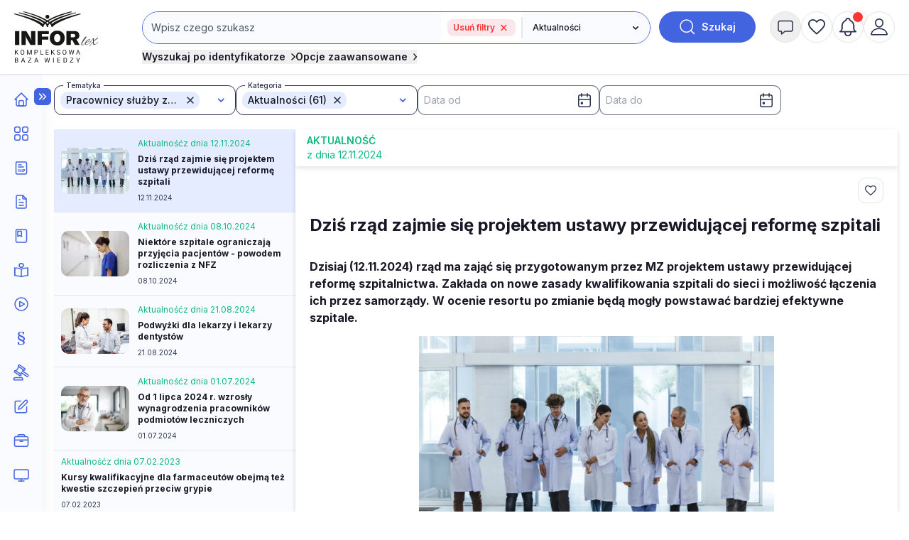

--- FILE ---
content_type: text/html; charset=UTF-8
request_url: https://www.inforlex.pl/lista?gr=aktualnosci&ct=050203
body_size: 21661
content:
<!DOCTYPE html>
<html lang="pl">
<head>
 <meta charset="utf-8">
<meta name="viewport" content="width=device-width, initial-scale=1, shrink-to-fit=no">
<!-- ###www.inforlex.pl### -->
 <script type="text/javascript" src="https://consensu.incdn.pl/index.js"></script>
<title>
    INFORLEX Freemium
  </title>
 
 <!-- Google Tag Manager -->
 <script>
 window.dataLayer = window.dataLayer || [];
 
 dataLayer.push({"wersja":"4","pageVersion":"Inforlex freemium","productTitle":"INFORLEX Freemium","playerPossible":false,"numberOfComments":0,"numberOfPictures":0,"numberOfPlayers":0,"contentFlags":"","login":false,"type":"Category","category":"Ubezpieczenia","subcategory":"Zdrowotne"}); 
 (function(w,d,s,l,i){w[l]=w[l]||[];w[l].push(
 {'gtm.start': new Date().getTime(),event:'gtm.js'}
 );var f=d.getElementsByTagName(s)[0],
 j=d.createElement(s),dl=l!='dataLayer'?'&l='+l:'';j.async=true;j.src=
 'https://www.googletagmanager.com/gtm.js?id='+i+dl;f.parentNode.insertBefore(j,f);
 })(window,document,'script','dataLayer','GTM-MX5SWN2');
 </script>
 <!-- End Google Tag Manager -->
 <!-- Begin Chartbeat -->
 <script>
 var _cbq = window._cbq = (window._cbq || []);
 
  _cbq.push(['_acct', 'anon']);
  
 </script>
 <!-- End Chartbeat -->
 <!-- Google tag (gtag.js) -->
 <script async src="https://www.googletagmanager.com/gtag/js?id=G-4B7R0RGTN6"></script>
 <script>
 function gtag(){dataLayer.push(arguments);}
 gtag('js', new Date());
 gtag('config', 'G-4B7R0RGTN6');
 </script>
 <!-- End Google tag (gtag.js) -->
 <script type="text/javascript">
 var pp_gemius_identifier = 'nXCaz37fv8RQPkFRFSt.MGazPziB3nuuWvwXoKgY.Hf.f7';
 // lines below shouldn't be edited
 function gemius_pending(i) { window[i] = window[i] || function() {var x = window[i+'_pdata'] = window[i+'_pdata'] || []; x[x.length]=Array.prototype.slice.call(arguments, 0);};};
 (function(cmds) { var c; while(c = cmds.pop()) gemius_pending(c)})(['gemius_cmd', 'gemius_hit', 'gemius_event', 'gemius_init', 'pp_gemius_hit', 'pp_gemius_event', 'pp_gemius_init']);
 window.pp_gemius_cmd = window.pp_gemius_cmd || window.gemius_cmd;
 (function(d,t) {try {var gt=d.createElement(t),s=d.getElementsByTagName(t)[0],l='http'+((location.protocol=='https:')?'s':''); gt.setAttribute('async','async');
 gt.setAttribute('defer','defer'); gt.src=l+'://gapl.hit.gemius.pl/xgemius.min.js'; s.parentNode.insertBefore(gt,s);} catch (e) {}})(document,'script');
 </script>

<link href="https://fonts.googleapis.com/css2?family=Inter:wght@100..900&display=swap" 
 rel="stylesheet" 
 type="text/css"
 media="print"
 onload="this.media='all'" >
<link rel="stylesheet" href="https://sm.incdn.pl/ilex4/build/css/main.6d7b1e7bdd6b83193048.css">
<script src="https://cdnjs.cloudflare.com/ajax/libs/FileSaver.js/2.0.5/FileSaver.min.js"></script>
<script>
    var App = {"user":{"isLogged":false,"justLogged":false,"token":""},"doc":[],"searchApiUrl":"https:\/\/search-api.infor.pl"}
 window.app = App;
 App.timestamp = 1769541348;
 App.date = '2026-01-27 20:15:48'; </script> 
 <script async src="https://securepubads.g.doubleclick.net/tag/js/gpt.js"></script>
 <script>
 window.googletag = window.googletag || {cmd: []};
 googletag.cmd.push(function() {
 googletag.defineSlot('/17796319/INFORLEX_4_0/pixel_freemium', [1, 1], 'pixel_freemium').addService(googletag.pubads());
 googletag.pubads().enableSingleRequest();
 googletag.pubads().collapseEmptyDivs();
 googletag.enableServices();
 });
 </script>
 

 <script>
 if (App.user.isLogged) {
 try {
 if (localStorage.theme === 'dark' || (!('theme' in localStorage) && window.matchMedia('(prefers-color-scheme: dark)').matches)) {
 document.documentElement.classList.add('dark')
 document.querySelector('meta[name="theme-color"]').setAttribute('content', '#0B1120')
 } else {
 document.documentElement.classList.remove('dark')
 }
 } catch (_) {}
 }
 </script>
</head>
<body class="font-inter group submenu-active">
 <noscript><iframe src="https://www.googletagmanager.com/ns.html?id=GTM-MX5SWN2"
height="0" width="0" style="display:none;visibility:hidden"></iframe></noscript>
 
 <script>
window.eventBus = {};
window.eventBus.__STATE__ = {"productName":"Inforlex","articleTrackPointId":"detailContentWrapper","debug":false};
</script>
<script src="https://widgets.infor.pl/widgets/eventBusLite2.js?version=122" defer > </script>
<header class="fixed z-50 w-full shadow h-14 lg:h-26 bg-white dark:bg-dark-darkCharcoal dark:border-b-2 dark:border-dark-gray group search-id-group">
 <div class="flex items-center justify-between px-5 h-14 lg:h-26 flex-colum">
 <div class="flex w-1/3 lg:hidden">
  <button class="flex items-center justify-center size-6 menu-mobile-handler">
 <img class="block group-[.menu-active]:hidden size-6 dark-color-blue"
 src="https://sm.incdn.pl/ilex4/img/icons/menu/menu-open.svg" alt="Otworz menu" />
 <img class="hidden group-[.menu-active]:block size-6 dark-color-blue"
 src="https://sm.incdn.pl/ilex4/img/icons/menu/menu-close.svg" alt="Zamknij menu" />
 </button>
 
 </div>
 <div class="flex justify-center lg:justify-start w-1/3 lg:w-32 xl:w-40">
 <a href="/" class="dark:hidden">
  <img class="h-10 lg:h-18" src="//g.infor.pl/p/_files/38318000/1-logo-38318073.svg" alt="Logo Inforlex">
  </a>
 <a href="/" class="hidden dark:inline-block">
  <img class="h-10 lg:h-18" src="//g.infor.pl/p/_files/38455000/logo-inforlex-38454898.svg" alt="Logo Inforlex">
  </a></div>
  <div
 class="hidden group-[.search-collapsed]:flex absolute left-0 right-0 flex-col flex-1 w-full p-5 shadow-xl lg:self-start lg:py-4 lg:pb-3 lg:px-5 lg:relative top-full lg:top-auto lg:flex lg:shadow-none bg-white dark:bg-dark-dimGray lg:dark:bg-transparent">
 <div id="searchByIdContainer" class="max-w-245 w-full mx-auto">
 <form id="searchContainer" action="/lista" method="GET">
 <div class="flex">
 <div
 class="group/select flex max-sm:flex-col justify-end w-full grow sm:rounded-3xl sm:border sm:border-royalBlue dark:border-dark-lightSilver max-sm:dark:border-0 dark:border-2">
 <div class="relative flex w-full max-sm:mb-4">
 <input
 class="w-full 
 p-3 text-base dark:text-dark-lightSilver lg:text-sm border-transparent 
 bg-white lg:bg-lightBlue dark:bg-dark-darkCharcoal placeholder:text-gray-600 dark:placeholder:text-dark-coolGray 
 rounded-3xl sm:rounded-r-none max-sm:border-2 max-sm:border-royalBlue dark:max-sm:border-dark-lightSilver 
 leading-4 focus:outline-royalBlue dark:focus:outline-dark-lightSilver focus:outline-2 sm:mr-0.25
 pr-28 sm:pr-3 "
 name="search" 
 placeholder="Wpisz czego szukasz" id="searchInput" value="" type="text" autocomplete="off" />
 
  <div class="flex items-center mx-2 absolute sm:static top-3 right-0">
 <a class="font-semibold rounded-lg h-fit flex w-24 bg-red-softOpacity10 text-xs py-1 px-2 text-red-status" href="/lista">Usuń filtry <img class="ml-2" src="https://sm.incdn.pl/ilex4/img/icons/ic_close_red.svg" alt="Logo Inforlex"></a></div>
  <div class="search-suggestions-wrapper hidden z-20 absolute flex-col w-full right-0 top-full bg-pureWhite dark:bg-dark-darkCharcoal py-2 shadow-xl xl:rounded-xl border border-softBlue text-base lg:text-xs">
 <div class="hidden items-center justify-center w-full loaderIndicator">
 <img src="https://sm.incdn.pl/ilex4/img/spinner.svg" alt="Ładowanie" class="size-10 animate-spin-animation"></div>
 <div id="searchSuggestions" class="flex flex-col divide-y divide-mistyGray"></div></div></div>
     <input type="hidden" name="ct[]" value="050203" id="classification">
        <input type="hidden" name="gr[]" value="aktualnosci" id="group">
             <div class="grid relative">
  <svg
 class="pointer-events-none z-10 right-3 relative col-start-1 row-start-1 size-4 self-center justify-self-end forced-colors:hidden"
 viewBox="0 0 16 16" fill="currentColor" aria-hidden="true">
 <path fill-rule="evenodd"
 d="M4.22 6.22a.75.75 0 0 1 1.06 0L8 8.94l2.72-2.72a.75.75 0 1 1 1.06 1.06l-3.25 3.25a.75.75 0 0 1-1.06 0L4.22 7.28a.75.75 0 0 1 0-1.06Z"
 clip-rule="evenodd"></path>
 </svg>
 <select name="gr"
 aria-label="kategorie"
 class="peer appearance-none row-start-1 col-start-1 text-xs dark:text-dark-lightSilver font-medium bg-pureWhite dark:bg-dark-darkCharcoal dark:border-dark-lightSilver sm:dark:border-0 dark:border-2 border-l-0 lg:bg-lightBlue pl-4 pr-10 max-sm:p-3 rounded-3xl sm:rounded-l-none max-sm:bg-lightGray focus:outline-royalBlue focus:outline-2">
 <option value="">Wszystkie kategorie</option>
  <option value="aktualnosci" selected >
 Aktualności
 </option>
  <option value="kopo">
 Porady i artykuły
 </option>
  <option value="ak">
 Akty prawne
 </option>
  <option value="or">
 Orzeczenia
 </option>
  <option value="wy">
 Interpretacje
 </option>
  <option value="fo">
 Formularze
 </option>
  <option value="wis">
 Wskaźniki i stawki
 </option>
  <option value="kalkulatory">
 Kalkulatory
 </option>
  <option value="wideo">
 Szkolenia
 </option>
  <option value="kp">
 Komentarze
 </option>
  <option value="sc">
 Ściągi
 </option>
  <option value="st">
 Streszczenia aktu UE
 </option>
  <option value="ksiazki">
 Książki
 </option>
  <option value="program-plan-kont">
 Program Plan kont
 </option>
  <option value="pisma-urzedowe">
 Pisma Urzędowe
 </option>
  <option value="ebooki">
 E-booki
 </option>
  </select>
 <span class="max-sm:hidden peer-focus:hidden absolute border-l-2 h-[70%] top-[15%]"></span>
 </div>
 </div>
 <button type="submit"
 class="flex items-center justify-center ml-3 font-semibold rounded-full w-11 h-11 lg:w-34 bg-royalBlue dark:bg-dark-primaryBlue text-pureWhite dark:text-dark-lightSilver font-sm group/search shrink-0">
 <img width="24px" height="24px" src="https://sm.incdn.pl/ilex4/img/icons/icon_search_white.svg" alt="lupa"
 class="transition-transform group-hover/search:scale-125">
 <span class="ml-2 text-sm hidden lg:inline">Szukaj</span>
 </button></div>
 <div class="flex flex-col items-start mt-1 lg:mt-2 lg:flex-row gap-2 lg:gap-8 ">
  <button type="button"
 class="flex items-center mt-3 text-sm font-semibold lg:mt-0 toggleSearchIdButton text-midnightBlack dark:text-dark-lightSilver dark:hover:text-dark-coolGray xl:mt-0">
 Wyszukaj po identyfikatorze
 <span class="ml-2 group-[.search-id-collapsed]:rotate-90">
 <svg xmlns="http://www.w3.org/2000/svg" width="5.726" height="9.951" viewBox="0 0 5.726 9.951"><path id="Path_546" data-name="Path 546" d="M9,6l3.915,3.915L9,13.83" transform="translate(-7.939 -4.939)" fill="none" stroke="currentColor" stroke-linecap="round" stroke-linejoin="round" stroke-width="1.5"/></svg></span>
 </button>
  <div class="relative w-full lg:w-auto">
 <button type="button"
 class="flex items-center mt-3 text-sm font-semibold lg:mt-0 toggleAdvancedSearch text-midnightBlack dark:text-dark-lightSilver dark:hover:text-dark-coolGray xl:mt-0">
 Opcje zaawansowane
 <span class="ml-2 group-[.search-id-collapsed]:rotate-90">
 <svg xmlns="http://www.w3.org/2000/svg" width="5.726" height="9.951" viewBox="0 0 5.726 9.951"><path id="Path_546" data-name="Path 546" d="M9,6l3.915,3.915L9,13.83" transform="translate(-7.939 -4.939)" fill="none" stroke="currentColor" stroke-linecap="round" stroke-linejoin="round" stroke-width="1.5"/></svg></span>
 </button>
 <div id="advanceSearchContainer" class="absolute hidden flex-col w-full lg:w-175 mx-auto -left-4 right-0 group-[.search-advanced-collapsed]:flex top-8 bg-pureWhite dark:bg-dark-darkCharcoal msx-5 p-5 pt-3 shadow-xl xl:rounded-xl border border-softBlue dark:border-dark-gray dark:text-dark-lightSilver text-xs">
 <div class="flex justify-between mb-2">
 <span class="text-sm font-semibold">Opcje zaawansowane</span>
 <button type="button" class="toggleAdvancedSearch">
 <img src="https://sm.incdn.pl/ilex4/img/icons/icon_close_black.svg" class="dark-color-blue" alt="Zamknij" />
 </button></div>
 <div class="flex flex-col md:flex-row gap-3 lg:gap-10 justify-between">
 <div class="flex flex-col gap-2">
 <p class="text-xs font-medium">Pokaż wyniki dla:</p>
 <label for="MainSearchSchemaAll" class="flex items-center gap-2">
 <input type="radio" name="qs" value="behavioral" id="MainSearchSchemaAll" class="searchEngine"  checked> wszystkich słów</label>
 <label for="MainSearchSchemaExact" class="flex items-center gap-2">
 <input type="radio" name="qs" value="behavioral-exact" id="MainSearchSchemaExact" class="searchEngine" > dokładnej frazy</label></div>
 <div class="flex flex-col gap-2">
 <p class="text-xs font-medium">Szukaj:</p>
 <label for="MainSearchRangeAll" class="flex items-center gap-2">
 <input type="radio" name="qr" value="" id="MainSearchRangeAll" class="searchEngine"  checked> w tytułach i treści</label>
 <label for="MainSearchRangeTitle" class="flex items-center gap-2">
 <input type="radio" name="qr" value="title" id="MainSearchRangeTitle" class="searchEngine" > w tytułach</label></div>
 <div class="max-sm:mt-4 w-full md:w-auto flex justify-center ">
 <button type="submit"
 class="flex items-center justify-center h-11 w-34 sm:w-14 sm:h-14 bg-softBlue dark:bg-transparent dark:border dark:border-dark-lightSilver rounded-xl group/searchId text-base">
 <img src="https://sm.incdn.pl/ilex4/img/icons/icon_search.svg" alt="Szukaj" class="transition-transform group-hover/searchId:scale-125 dark-color-silver" />
 <span class="block ml-3 sm:hidden">Szukaj</span>
 </button></div></div></div></div></div>
 </form>
  <form action="/lista" method="GET" class="searchByIdForm">
 <div id="searchById"
 class="absolute hidden max-w-320 mx-auto left-0 right-0 group-[.search-id-collapsed]:flex flex-col top-24 bg-pureWhite dark:bg-dark-darkCharcoal mx-5 p-5 pt-3 shadow-xl xl:rounded-xl border border-softBlue dark:border-dark-gray dark:text-dark-lightSilver z-20">
 <div class="flex justify-between mb-2">
 <span class="text-sm font-semibold">Wyszukiwanie po identyfikatorze</span>
 <button type="button" class="toggleSearchIdButton">
 <img src="https://sm.incdn.pl/ilex4/img/icons/icon_close_black.svg" class="dark-color-blue" alt="Zamknij" />
 </button></div>
 <div class="flex items-center justify-between sm:space-x-3 max-sm:flex-col">
 <div
 class="flex flex-col sm:flex-row max-md:flex-wrap lg:max-xl:flex-wrap w-full sm:flex-row sm:max-md:*:w-1/2 lg:max-xl:*:w-1/2 *:p-2">
 <div class="flex-1">
 <label class="block mb-2 text-xs font-semibold text-mediumGray">Typ dokumentu</label>
 <div class="grid">
 <svg
 class="pointer-events-none z-10 right-3 relative col-start-1 row-start-1 size-4 self-center justify-self-end forced-colors:hidden"
 viewBox="0 0 16 16" fill="currentColor" aria-hidden="true">
 <path fill-rule="evenodd"
 d="M4.22 6.22a.75.75 0 0 1 1.06 0L8 8.94l2.72-2.72a.75.75 0 1 1 1.06 1.06l-3.25 3.25a.75.75 0 0 1-1.06 0L4.22 7.28a.75.75 0 0 1 0-1.06Z"
 clip-rule="evenodd"></path>
 </svg>
 <select id="searchById_symbol" name="is"
 class="appearance-none row-start-1 col-start-1 w-full p-2 text-base lg:text-xs rounded-md bg-lightGray dark:bg-dark-darkCharcoal dark:border dark:border-dark-gray focus:outline-royalBlue focus:outline-1">
  <option value="blp.dzu.e0l.eli.mpo.u02.u03.u04.u05.u06.u07.u08.u09.u10.u11.u12.u13.u14.u15.u16.u17.u18.u19.u20.u21.u22.u23.u24.u25.u26.u27.u28.u29.u30.u31.u32.u33.u34.u35.u36.u37.u38.u39.u40.u41.u42.u43.u44.u45.u46.u47.u48.u49.u50.u51.u52.u53.u54.u55.u56.u57.u58.u59.u60.u61.u62.u63.u64.u65.u66.u67.u68.u69.u86.u87.u88.u89.u90.u91.u92.u93.u94.u95.u96.u97.u98.u99.u70.u71.u72.u73.u74.u75.u76.u77.u78.u79.u80.u81.u82.u83.u84.u85" class=" text-xs" > PRZEPISY</option>
  <option value="dzu" class="issue2012Search text-xs dark:dark:bg-transparent"  selected>&nbsp;&nbsp;&nbsp;Dziennik Ustaw</option>
  <option value="mpo" class="issue2012Search text-xs dark:dark:bg-transparent" >&nbsp;&nbsp;&nbsp;Monitor Polski</option>
  <option value="u02.u03.u04.u05.u06.u07.u08.u09.u10.u11.u12.u13.u14.u15.u16.u17.u18.u19.u20.u21.u22.u23.u24.u25.u26.u27.u28.u29.u30.u31.u32.u33.u34.u35.u36.u37.u38.u39.u40.u41.u42.u43.u44.u45.u46.u47.u48.u49.u50.u51.u52.u53.u54.u55.u56.u57.u58.u59.u60.u61.u62.u63.u64.u65.u66.u67.u68.u69.u86.u87.u88.u89.u90.u91.u92.u93.u94.u95.u96.u97.u98.u99" class="issue2012Search text-xs dark:dark:bg-transparent" >&nbsp;&nbsp;&nbsp;Dzienniki urzędowe</option>
  <option value="u70.u71.u72.u73.u74.u75.u76.u77.u78.u79.u80.u81.u82.u83.u84.u85" class="issue2012Search text-xs dark:dark:bg-transparent" >&nbsp;&nbsp;&nbsp;Prawo miejscowe</option>
  <option value="e0l" class="issue2023UeSearch text-xs dark:dark:bg-transparent" >&nbsp;&nbsp;&nbsp;Dziennik Urzędowy Unii Europejskiej, L</option>
  <option value="eli" class="issue2023UeSearch text-xs dark:dark:bg-transparent" >&nbsp;&nbsp;&nbsp;Dziennik Urzędowy Unii Europejskiej, LI</option>
  <option value="blp" class=" text-xs dark:dark:bg-transparent" >&nbsp;&nbsp;&nbsp;Biuletyn Informacyjny Lasów Państwowych</option>
   <option value="nsa.oan.oio.opi.osa.osk.osn.oso.oss.otk.ots.ozp.wsa" class="signatureSearch text-xs" > ORZECZENIA</option>
  <option value="osn" class="signatureSearch text-xs dark:dark:bg-transparent" >&nbsp;&nbsp;&nbsp;Orzeczenia Sądu Najwyższego</option>
  <option value="nsa" class="signatureSearch text-xs dark:dark:bg-transparent" >&nbsp;&nbsp;&nbsp;Orzeczenia Naczelnego Sądu Administracyjnego</option>
  <option value="wsa" class="signatureSearch text-xs dark:dark:bg-transparent" >&nbsp;&nbsp;&nbsp;Orzeczenia Wojewódzkich Sądów Administracyjnych</option>
  <option value="osa" class="signatureSearch text-xs dark:dark:bg-transparent" >&nbsp;&nbsp;&nbsp;Orzeczenia Sądów Apelacyjnych </option>
  <option value="otk" class="signatureSearch text-xs dark:dark:bg-transparent" >&nbsp;&nbsp;&nbsp;Orzeczenia Trybunału Konstytucyjnego</option>
  <option value="ots" class="signatureSearch text-xs dark:dark:bg-transparent" >&nbsp;&nbsp;&nbsp;Orzeczenia Trybunału Sprawiedliwości WE</option>
  <option value="opi" class="signatureSearch text-xs dark:dark:bg-transparent" >&nbsp;&nbsp;&nbsp;Orzeczenia Sądu Pierwszej Instancji WE</option>
  <option value="oan" class="signatureSearch text-xs dark:dark:bg-transparent" >&nbsp;&nbsp;&nbsp;Orzeczenia Sądu Antymonopolowego</option>
  <option value="oio" class="signatureSearch text-xs dark:dark:bg-transparent" >&nbsp;&nbsp;&nbsp;Orzeczenia Izb Obrachunkowych</option>
  <option value="osk" class="signatureSearch text-xs dark:dark:bg-transparent" >&nbsp;&nbsp;&nbsp;Orzeczenia Sądu Ochrony Konkurencji i Konsumentów </option>
  <option value="oso" class="signatureSearch text-xs dark:dark:bg-transparent" >&nbsp;&nbsp;&nbsp;Orzeczenia Sądów Okręgowych</option>
  <option value="oss" class="signatureSearch text-xs dark:dark:bg-transparent" >&nbsp;&nbsp;&nbsp;Orzeczenia Sądu ds. Służby Publicznej</option>
  <option value="ozp" class="signatureSearch text-xs dark:dark:bg-transparent" >&nbsp;&nbsp;&nbsp;Orzeczenia z zamówień publicznych </option>
   <option value="sip.str.sur" class="signatureSearch text-xs" > INTERPRETACJE URZĘDOW</option>
  <option value="sur" class="signatureSearch text-xs dark:dark:bg-transparent" >&nbsp;&nbsp;&nbsp;Interpretacje urzędów</option>
  <option value="sip" class="signatureSearch text-xs dark:dark:bg-transparent" >&nbsp;&nbsp;&nbsp;Interpretacje podatkowe</option>
  <option value="str" class="signatureSearch text-xs dark:dark:bg-transparent" >&nbsp;&nbsp;&nbsp;Standardy rachunkowości</option>
   <option value="i02.i03.i12.i13.i14.i16.i17.i21.i26.i32.i33.i34.i35.i40.i41.i65.i78.i79.i83.i87.x03" class=" text-xs" > CZASOPISMA</option>
  <option value="x03" class=" text-xs dark:dark:bg-transparent" >&nbsp;&nbsp;&nbsp;eporadnia.infor.pl</option>
  <option value="i21" class=" text-xs dark:dark:bg-transparent" >&nbsp;&nbsp;&nbsp;Poradnik Prawa Spółek </option>
  <option value="i26" class=" text-xs dark:dark:bg-transparent" >&nbsp;&nbsp;&nbsp;Serwis Prawno-Pracowniczy / Niezbędnik Kadrowo-Płacowy</option>
  <option value="i16" class=" text-xs dark:dark:bg-transparent" >&nbsp;&nbsp;&nbsp;Monitor Prawa Zamówień Publicznych</option>
  <option value="i32" class=" text-xs dark:dark:bg-transparent" >&nbsp;&nbsp;&nbsp;Sposób na płace</option>
  <option value="i33" class=" text-xs dark:dark:bg-transparent" >&nbsp;&nbsp;&nbsp;Poradnik Oświatowy</option>
  <option value="i34" class=" text-xs dark:dark:bg-transparent" >&nbsp;&nbsp;&nbsp;Poradnik Samorządowca</option>
  <option value="i35" class=" text-xs dark:dark:bg-transparent" >&nbsp;&nbsp;&nbsp;Poradnik Instytucji Pomocy Społecznej</option>
  <option value="i17" class=" text-xs dark:dark:bg-transparent" >&nbsp;&nbsp;&nbsp;Monitor BHP</option>
  <option value="i14" class=" text-xs dark:dark:bg-transparent" >&nbsp;&nbsp;&nbsp;Poradnik Gazety Prawnej</option>
  <option value="i41" class=" text-xs dark:dark:bg-transparent" >&nbsp;&nbsp;&nbsp;Gazeta Samorządu i Administracji</option>
  <option value="i13" class=" text-xs dark:dark:bg-transparent" >&nbsp;&nbsp;&nbsp;Personel i Zarządzanie</option>
  <option value="i02" class=" text-xs dark:dark:bg-transparent" >&nbsp;&nbsp;&nbsp;Dziennik Gazeta Prawna</option>
  <option value="i03" class=" text-xs dark:dark:bg-transparent" >&nbsp;&nbsp;&nbsp;Monitor Prawa Budowlanego i Nieruchomości</option>
  <option value="i12" class=" text-xs dark:dark:bg-transparent" >&nbsp;&nbsp;&nbsp;Monitor Prawa Ochrony Środowiska</option>
  <option value="i40" class=" text-xs dark:dark:bg-transparent" >&nbsp;&nbsp;&nbsp;Rachunkowość Budżetowa</option>
  <option value="i87" class=" text-xs dark:dark:bg-transparent" >&nbsp;&nbsp;&nbsp;Poradnik Rachunkowości Budżetowej</option>
  <option value="i65" class=" text-xs dark:dark:bg-transparent" >&nbsp;&nbsp;&nbsp;Monitor Prawa Pracy i Ubezpieczeń</option>
  <option value="i78" class=" text-xs dark:dark:bg-transparent" >&nbsp;&nbsp;&nbsp;Monitor Księgowego</option>
  <option value="i79" class=" text-xs dark:dark:bg-transparent" >&nbsp;&nbsp;&nbsp;Biuletyn VAT</option>
  <option value="i83" class=" text-xs dark:dark:bg-transparent" >&nbsp;&nbsp;&nbsp;Biuletyn Głównego Księgowego</option>
   <option value="fiw.fsi" class="signatureSearch text-xs" > Formularze i wzory</option>
   </select></div></div>
 <div class="searchById-group">
 <label class="block mb-2 text-xs font-semibold text-mediumGray">Rok</label>
 <div class="relative">
 <input type="number" id="searchById_year" name="iy"
 placeholder="Roczniki"
 class="w-40 p-2 text-base lg:text-xs rounded-md lg:max-xl:w-full max-md:w-full bg-lightGray dark:bg-dark-darkCharcoal dark:border dark:border-dark-gray focus:outline-royalBlue focus:outline-1" /></div></div>
 <div class="searchById-group">
 <label class="block mb-2 text-xs font-semibold text-mediumGray">Numer</label>
 <div class="relative">
 <input type="number" id="searchById_number" name="in"
 placeholder="Numer"
 class="w-40 p-2 text-base lg:text-xs rounded-md lg:max-xl:w-full max-md:w-full bg-lightGray dark:bg-dark-darkCharcoal dark:border dark:border-dark-gray focus:outline-royalBlue focus:outline-1" /></div></div>
 <div class="searchById-group">
 <label class="block mb-2 text-xs font-semibold text-mediumGray">Pozycja / strona</label>
 <div class="relative">
 <input type="number" id="searchById_position" name="ip"
 placeholder="Pozycja / strona"
 class="w-40 p-2 text-base lg:text-xs rounded-md lg:max-xl:w-full max-md:w-full bg-lightGray dark:bg-dark-darkCharcoal dark:border dark:border-dark-gray focus:outline-royalBlue focus:outline-1" /></div></div>
 <div class="searchById-group hidden flex-1">
 <label class="block mb-2 text-xs font-semibold text-mediumGray">Sygnatura</label>
 <div class="relative">
 <input type="text" id="searchById_signature" name="sig"
 placeholder="Sygnatura"
 class="w-40 p-2 text-base lg:text-xs rounded-md lg:max-xl:w-full max-md:w-full bg-lightGray dark:bg-dark-darkCharcoal dark:border dark:border-dark-gray focus:outline-royalBlue focus:outline-1" /></div></div></div>
 <div class="max-sm:mt-4">
 <button type="submit"
 class="flex items-center justify-center h-11 w-34 sm:w-14 sm:h-14 bg-softBlue dark:bg-transparent dark:border dark:border-dark-lightSilver rounded-xl group/searchId">
 <img src="https://sm.incdn.pl/ilex4/img/icons/icon_search.svg" alt="Szukaj" class="transition-transform group-hover/searchId:scale-125 dark-color-silver" />
 <span class="block ml-3 sm:hidden">Szukaj</span>
 </button></div></div></div>
 </form>
 </div></div>
  <div class="flex justify-end gap-3 lg:self-start lg:w-auto lg:py-4 lg:justify-between w-1/3">
  <button
 class="flex items-center justify-center size-8 lg:hidden lg:w-11 lg:h-11 lg:rounded-full lg:border lg:border-mistyGray lg:hover:bg-mistyGray group toggleSearchButton dark:hover:bg-dark-lightTranslucentBlueHover">
 <img height="24px" width="24px" src="https://sm.incdn.pl/ilex4/img/icons/icon_search.svg" alt="Wyszukaj" class="hover:animate-header-rotate-animation max-w-none dark-color-silver">
 </button>
  <div class="relative">
  <button title="Powiadomienia" 
 class=" paywall-modal-trigger  flex items-center justify-center size-8 lg:size-11 lg:rounded-full lg:border lg:border-mistyGray dark:border-lightGray lg:hover:bg-lightGray dark:hover:bg-dark-lightTranslucentBlueHover group-[.message-collapsed]:lg:bg-mistyGray">
 <img height="24px" width="24px" src="https://sm.incdn.pl/ilex4/img/icons/icon_message.svg" alt="powiadomienia" class="hover:animate-header-rotate-animation dark-color-silver">
 </button>
 <div class="absolute max-lg:right-0 lg:left-1/2 lg:-translate-x-1/2 top-full lg:top-[calc(100%+theme('spacing.3'))] w-max lg:w-96 lg:rounded shadow-container bg-pureWhite z-50 hidden group-[.message-collapsed]:block dark:bg-dark-darkCharcoal dark:border dark:border-dark-gray dark:text-dark-lightSilver">
 <div class="flex lg:rounded-t items-center justify-between py-2.5 px-3 border-b border-paleGray dark:border-b dark:border-dark-gray dark:bg-dark-dimGray">
 <span class="text-sm font-semibold">Powiadomienia</span>
 <button class="handleMessageBtn">
 <img src="https://sm.incdn.pl/ilex4/img/icons/icon_close_black.svg" class="dark-color-white" alt="Zamknij" />
 </button></div>
 <div class="p-3 text-sm">
  <div class="max-lg:text-center">
 <span >Nie masz nowych powiadomień</span></div>
  </div></div></div>
 <div id="myInforlex" class="flex gap-3 hidden lg:flex">
  <a
 href="/biuletyn"
 title="Schowek"
 class=" paywall-modal-trigger  items-center justify-center size-8 hidden lg:flex lg:w-11 lg:h-11 lg:rounded-full lg:border lg:border-mistyGray dark:border-lightGray lg:hover:bg-mistyGray group dark:hover:bg-dark-lightTranslucentBlueHover">
 <img height="24px" width="24px" src="https://sm.incdn.pl/ilex4/img/icons/icon_heart.svg" class="hover:animate-header-rotate-animation dark-color-silver " alt="Schowek">
 </a>
        <a href="/alerty" title="Moje alerty"
 class=" paywall-modal-trigger  relative hidden lg:flex items-center justify-center size-8 lg:w-11 lg:h-11 lg:rounded-full lg:border lg:border-mistyGray dark:border-lightGray dark:hover:bg-dark-lightTranslucentBlueHover lg:hover:bg-mistyGray group notificationAlert"
 data-alerts-count="">
 <span class=" absolute top-0 right-0 flex h-1.5 min-w-1.5 lg:h-3.5 lg:min-w-3.5 notificationAlertIcon">
 <span class="absolute inline-flex w-full h-full rounded-full opacity-75 animate-ping bg-red-soft"></span>
 <span class="relative inline-flex rounded-full h-1.5 min-w-1.5 lg:h-3.5 lg:min-w-3.5 bg-red-soft text-center"></span></span>
 <img height="24px" width="24px" src="https://sm.incdn.pl/ilex4/img/icons/icon_notification.svg" alt="notyfikacje"
 class="group-hover:animate-header-rotate-animation dark-color-silver">
 </a></div>
    <a id="yourAccount" href="/logowanie?redirect=/lista%3Fgr%3Daktualnosci%26ct%3D050203"
 title="Zaloguj"
 class="flex items-center justify-center size-8 lg:size-11 flex lg:flex lg:rounded-full lg:border lg:border-mistyGray dark:border-dark-lightSilver lg:hover:bg-mistyGray group dark:hover:bg-dark-lightTranslucentBlueHover">
 <img height="24px" width="24px" src="https://sm.incdn.pl/ilex4/img/icons/icon_user.svg" alt="konto" class="hover:animate-header-rotate-animation dark-color-silver max-w-none">
 </a>
 <div class="hidden items-center justify-center size-8 lg:hidden account-trigger">
 <img height="24px" width="24px" src="https://sm.incdn.pl/ilex4/img/icons/icon_user.svg" alt="konto" class="hover:animate-header-rotate-animation dark-color-silver max-w-none">
 <div class="absolute hidden group-[.mobile-header-dropdown-active]:block right-1 divide-y shadow-md top-full z-50 bg-white dark:bg-dark-dimGray right-0 top-full py-3 px-3 shadow-rightAside rounded">
 <a href="/logowanie?redirect=/lista%3Fgr%3Daktualnosci%26ct%3D050203"
 title="Zaloguj"
 class="flex pb-2">
 Zaloguj </a>
  <a href="/biuletyn"
 title="Schowek"
 class=" paywall-modal-trigger  flex py-2">
 Schowek
 </a>
        <a href="/alerty" title="Moje alerty"
 class=" paywall-modal-trigger  relative flex items-center group notificationAlert pt-2"
 data-alerts-count="">
 Moje alerty 
 <span class=" flex ml-2 size-4 notificationAlertIcon">
 <span class="absolute inline-flex size-3.5 rounded-full opacity-75 animate-ping bg-red-soft"></span>
 <span class="relative inline-flex rounded-full size-3.5 bg-red-soft text-center"></span></span>
 </a>
 </div></div></div></div>
</header> <div class="fixed hidden group-[.page-details-mobile-active]:block group-[.menu-active]:block group-[.search-id-collapsed]:block group-[.search-collapsed]:block group-[.search-advanced-collapsed]:block group-[.visible-question-box]:block group-[.modal-active]:block group-[.message-collapsed]:block group-[.mobile-header-dropdown-active]:block z-40 w-full h-screen bg-absoluteBlack opacity-35 group-[.page-details-mobile-active]:bg-transparent close-all-handler"></div>
 <div class="flex w-full pt-14 lg:pt-26 print:pt-0 menu-content group app-body group/menu  menu-collapsed  ">
  <aside class="hidden hide-on-print shrink-0 group-[.menu-active]:flex group-[.menu-active]:absolute lg:flex w-full sm:w-72 group-[.menu-collapsed]:w-16  text-sm z-40 lg:z-2">
 <div class="fixed w-full sm:w-72 group-[.menu-collapsed]:w-16 z-10">
 <nav class="h-[calc(100vh-theme('spacing.14'))] lg:h-[calc(100vh-theme('spacing.26'))]">
 <div class="relative h-[calc(100vh-theme('spacing.14'))] lg:h-[calc(100vh-theme('spacing.26'))]">
 <button id="toggleMenuButton"
 class="flex group-[.menu-active]:hidden items-center justify-center absolute top-5 -right-3 w-6 h-6 rounded-md bg-royalBlue z-10 rotate-0 group-[.menu-collapsed]:rotate-180 group-[.menu-items-active]:hidden">
 <img id="toggleMenuImgButton" width="20px" height="20px" src="https://sm.incdn.pl/ilex4/img/icons/arrow-left-double.svg" alt="Ikona akcji menu" />
 </button>
 <div
 class="w-full px-2 py-3 shadow-xl bg-lightBlue dark:bg-dark-darkCharcoal dark:border-r-2 dark:border-dark-gray group-[.menu-items-active]:w-full menuRenderedBox group-[.menu-items-active]:sm:w-72 lg:group-[.menu-items-active]:w-16 h-[calc(100vh-theme('spacing.14'))] lg:h-[calc(100vh-theme('spacing.26'))] w-full overflow-y-auto scrollbar">
  <ul ><li class="group/item-horizontal menu-item"><a href="/" title="Strona główna" class="group/mainItemMenu flex items-center rounded-lg text-midnightBlack hover:bg-lightGray dark:hover:bg-dark-lightTranslucentBlue group-[.activeItemMenu]/item-horizontal:bg-softBlue group-[.parentActiveItemMenu]/item-horizontal:bg-softBlue group-[.activeItemMenu]/item-horizontal:dark:bg-dark-lightTranslucentBlue dark:group-[.activeItemMenu]/item-horizontal:bg-dark-lightTranslucentBlue dark:group-[.parentActiveItemMenu]/item-horizontal:bg-dark-lightTranslucentBlue dark:group-[.activeItemMenu]/item-horizontal:dark:bg-dark-lightTranslucentBlue group-hover/item-horizontal:text-dark-mediumBlue" onclick="dataLayer.push({ &#039;event&#039;: &#039;ilexevent&#039;, &#039;eventCategory&#039;: &#039;Menu&#039;, &#039;eventAction&#039;: &#039;STRONA GŁÓWNA&#039;});"><span class="flex items-center justify-center size-12"><img src="https://sm.incdn.pl/ilex4/img/icons/menu/icon-svg_home-ilex.svg" class="dark-color-blue" alt="ikona elementu menu" loading="lazy"/></span><div class="flex-1 group-[.menu-collapsed]:hidden lg:group-[.menu-items-active]:hidden flex items-center grow text-base text-midnightBlack dark:text-dark-lightSilver font-semibold sm:text-sm"> Strona główna </div></a><div class="relative lg:absolute top-0 right-0 hidden w-full lg:w-56 group-[.isAsideContent]/menu:lg:w-65 lg:w-56 h-full px-3 lg:px-3 max-lg:pl-12 group-[.item-active]/item-horizontal:flex flex-col shadow-none lg:shadow-xl bg-pureWhite dark:bg-dark-darkCharcoal dark:border-r"><div tabindex="0" class="flex-row items-center hidden py-2 border-b-2 cursor-pointer lg:flex horizontalMenuButton"><span class="flex items-center justify-center rotate-180 w-6 h-10 shrink-0 text-deepNavy dark:text-dark-lightSilver"><svg xmlns="http://www.w3.org/2000/svg" width="5.726" height="9.951" viewBox="0 0 5.726 9.951"><path id="Path_546" data-name="Path 546" d="M9,6l3.915,3.915L9,13.83" transform="translate(-7.939 -4.939)" fill="none" stroke="currentColor" stroke-linecap="round" stroke-linejoin="round" stroke-width="1.5" /></svg></span><span class="ml-2 text-sm text-midnightBlack dark:text-dark-lightSilver font-semibold">Strona główna </span></div></div></li><li class="group/item-horizontal menu-item"><div tabindex="0" class="group/mainItemMenu flex items-center rounded-lg cursor-pointer group-[.activeItemMenu]/item-horizontal:bg-softBlue dark:group-[.activeItemMenu]/item-horizontal:bg-dark-lightTranslucentBlue dark:hover:bg-dark-lightTranslucentBlue group-[.parentActiveItemMenu]/item-horizontal:bg-softBlue dark:group-[.parentActiveItemMenu]/item-horizontal:bg-dark-lightTranslucentBlue hover:bg-lightGray horizontalMenuButton" title="Tematyka"><span class="flex items-center justify-center size-12"><img src="https://sm.incdn.pl/ilex4/img/icons/menu/icon-svg_taxonomy-ilex.svg" class="dark-color-blue" alt="ikona elementu menu" loading="lazy"/></span><div class="flex-1 group-[.menu-collapsed]:hidden lg:group-[.menu-items-active]:hidden flex items-center grow text-base text-midnightBlack dark:text-dark-lightSilver font-semibold sm:text-sm"> Tematyka <span class="flex items-center justify-center ml-auto rotate-90 group-[.item-active]/item-horizontal:-rotate-90 lg:rotate-0 w-6 h-12 text-deepNavy dark:text-dark-lightSilver"><svg xmlns="http://www.w3.org/2000/svg" width="5.726" height="9.951" viewBox="0 0 5.726 9.951"><path id="Path_546" data-name="Path 546" d="M9,6l3.915,3.915L9,13.83" transform="translate(-7.939 -4.939)" fill="none" stroke="currentColor" stroke-linecap="round" stroke-linejoin="round" stroke-width="1.5" /></svg></span></div></div><div class="relative lg:absolute top-0 right-0 hidden w-full lg:w-56 group-[.isAsideContent]/menu:lg:w-65 lg:w-56 h-full px-3 lg:px-3 max-lg:pl-12 group-[.item-active]/item-horizontal:flex flex-col shadow-none lg:shadow-xl bg-pureWhite dark:bg-dark-darkCharcoal dark:border-r"><div tabindex="0" class="flex-row items-center hidden py-2 border-b-2 cursor-pointer lg:flex horizontalMenuButton"><span class="flex items-center justify-center rotate-180 w-6 h-10 shrink-0 text-deepNavy dark:text-dark-lightSilver"><svg xmlns="http://www.w3.org/2000/svg" width="5.726" height="9.951" viewBox="0 0 5.726 9.951"><path id="Path_546" data-name="Path 546" d="M9,6l3.915,3.915L9,13.83" transform="translate(-7.939 -4.939)" fill="none" stroke="currentColor" stroke-linecap="round" stroke-linejoin="round" stroke-width="1.5" /></svg></span><span class="ml-2 text-sm text-midnightBlack dark:text-dark-lightSilver font-semibold">Tematyka </span></div><ul class="h-auto lg:h-screen py-2 scrollbar overflow-y-hidden lg:overflow-y-auto"><li class="py-1 min-h-8 group/item-menu-last"><a href="/lista/katalogi?ct=13&amp;mnuid=2" class="text-sm text-midnightBlack dark:text-dark-lightSilver sm:text-xs 2xl:text-sm group-[.activeItemMenu]/item-menu-last:text-royalBlue"> Branże (640435) </a></li><li class="py-1 min-h-8 group/item-menu-last"><a href="/lista/katalogi?ct=20&amp;mnuid=3" class="text-sm text-midnightBlack dark:text-dark-lightSilver sm:text-xs 2xl:text-sm group-[.activeItemMenu]/item-menu-last:text-royalBlue"> Budownictwo i nieruchomości (267431) </a></li><li class="py-1 min-h-8 group/item-menu-last"><a href="/lista/katalogi?ct=22&amp;mnuid=4" class="text-sm text-midnightBlack dark:text-dark-lightSilver sm:text-xs 2xl:text-sm group-[.activeItemMenu]/item-menu-last:text-royalBlue"> Controlling (3) </a></li><li class="py-1 min-h-8 group/item-menu-last"><a href="/lista/katalogi?ct=19&amp;mnuid=5" class="text-sm text-midnightBlack dark:text-dark-lightSilver sm:text-xs 2xl:text-sm group-[.activeItemMenu]/item-menu-last:text-royalBlue"> Finanse firm i controlling (446) </a></li><li class="py-1 min-h-8 group/item-menu-last"><a href="/lista/katalogi?ct=17&amp;mnuid=6" class="text-sm text-midnightBlack dark:text-dark-lightSilver sm:text-xs 2xl:text-sm group-[.activeItemMenu]/item-menu-last:text-royalBlue"> Finanse publiczne (15880) </a></li><li class="py-1 min-h-8 group/item-menu-last"><a href="/lista/katalogi?ct=02&amp;mnuid=7" class="text-sm text-midnightBlack dark:text-dark-lightSilver sm:text-xs 2xl:text-sm group-[.activeItemMenu]/item-menu-last:text-royalBlue"> Kadry i płace (82953) </a></li><li class="py-1 min-h-8 group/item-menu-last"><a href="/lista/katalogi?ct=29&amp;mnuid=8" class="text-sm text-midnightBlack dark:text-dark-lightSilver sm:text-xs 2xl:text-sm group-[.activeItemMenu]/item-menu-last:text-royalBlue"> Krajowy Plan Odbudowy i Fundusz Odbudowy (54) </a></li><li class="py-1 min-h-8 group/item-menu-last"><a href="/lista/katalogi?ct=25&amp;mnuid=9" class="text-sm text-midnightBlack dark:text-dark-lightSilver sm:text-xs 2xl:text-sm group-[.activeItemMenu]/item-menu-last:text-royalBlue"> Niezbędnik Dyrektora Przedszkola (20) </a></li><li class="py-1 min-h-8 group/item-menu-last"><a href="/lista/katalogi?ct=24&amp;mnuid=10" class="text-sm text-midnightBlack dark:text-dark-lightSilver sm:text-xs 2xl:text-sm group-[.activeItemMenu]/item-menu-last:text-royalBlue"> Niezbędnik Dyrektora Szkoły (88) </a></li><li class="py-1 min-h-8 group/item-menu-last"><a href="/lista/katalogi?ct=03&amp;mnuid=11" class="text-sm text-midnightBlack dark:text-dark-lightSilver sm:text-xs 2xl:text-sm group-[.activeItemMenu]/item-menu-last:text-royalBlue"> Obrót gospodarczy (277871) </a></li><li class="py-1 min-h-8 group/item-menu-last"><a href="/lista/katalogi?ct=12&amp;mnuid=12" class="text-sm text-midnightBlack dark:text-dark-lightSilver sm:text-xs 2xl:text-sm group-[.activeItemMenu]/item-menu-last:text-royalBlue"> Organy administracji publicznej (1637813) </a></li><li class="py-1 min-h-8 group/item-menu-last"><a href="/lista/katalogi?ct=27&amp;mnuid=13" class="text-sm text-midnightBlack dark:text-dark-lightSilver sm:text-xs 2xl:text-sm group-[.activeItemMenu]/item-menu-last:text-royalBlue"> Pakiet antykryzysowy (3847) </a></li><li class="py-1 min-h-8 group/item-menu-last"><a href="/lista/katalogi?ct=07&amp;mnuid=14" class="text-sm text-midnightBlack dark:text-dark-lightSilver sm:text-xs 2xl:text-sm group-[.activeItemMenu]/item-menu-last:text-royalBlue"> Personel i zarządzanie (7033) </a></li><li class="py-1 min-h-8 group/item-menu-last"><a href="/lista/katalogi?ct=01&amp;mnuid=15" class="text-sm text-midnightBlack dark:text-dark-lightSilver sm:text-xs 2xl:text-sm group-[.activeItemMenu]/item-menu-last:text-royalBlue"> Podatki (1129113) </a></li><li class="py-1 min-h-8 group/item-menu-last"><a href="/lista/katalogi?ct=30&amp;mnuid=16" class="text-sm text-midnightBlack dark:text-dark-lightSilver sm:text-xs 2xl:text-sm group-[.activeItemMenu]/item-menu-last:text-royalBlue"> Polski Ład (1446) </a></li><li class="py-1 min-h-8 group/item-menu-last"><a href="/lista/katalogi?ct=31&amp;mnuid=17" class="text-sm text-midnightBlack dark:text-dark-lightSilver sm:text-xs 2xl:text-sm group-[.activeItemMenu]/item-menu-last:text-royalBlue"> Pomoc Ukrainie – regulacje prawne (1134) </a></li><li class="py-1 min-h-8 group/item-menu-last"><a href="/lista/katalogi?ct=06&amp;mnuid=18" class="text-sm text-midnightBlack dark:text-dark-lightSilver sm:text-xs 2xl:text-sm group-[.activeItemMenu]/item-menu-last:text-royalBlue"> Prawo administracyjne (605917) </a></li><li class="py-1 min-h-8 group/item-menu-last"><a href="/lista/katalogi?ct=35&amp;mnuid=19" class="text-sm text-midnightBlack dark:text-dark-lightSilver sm:text-xs 2xl:text-sm group-[.activeItemMenu]/item-menu-last:text-royalBlue"> Prawo i życie (30) </a></li><li class="py-1 min-h-8 group/item-menu-last"><a href="/lista/katalogi?ct=08&amp;mnuid=20" class="text-sm text-midnightBlack dark:text-dark-lightSilver sm:text-xs 2xl:text-sm group-[.activeItemMenu]/item-menu-last:text-royalBlue"> Prawo karne (31137) </a></li><li class="py-1 min-h-8 group/item-menu-last"><a href="/lista/katalogi?ct=09&amp;mnuid=21" class="text-sm text-midnightBlack dark:text-dark-lightSilver sm:text-xs 2xl:text-sm group-[.activeItemMenu]/item-menu-last:text-royalBlue"> Prawo konstytucyjne (8072) </a></li><li class="py-1 min-h-8 group/item-menu-last"><a href="/lista/katalogi?ct=15&amp;mnuid=22" class="text-sm text-midnightBlack dark:text-dark-lightSilver sm:text-xs 2xl:text-sm group-[.activeItemMenu]/item-menu-last:text-royalBlue"> Rachunkowość budżetowa (10693) </a></li><li class="py-1 min-h-8 group/item-menu-last"><a href="/lista/katalogi?ct=04&amp;mnuid=23" class="text-sm text-midnightBlack dark:text-dark-lightSilver sm:text-xs 2xl:text-sm group-[.activeItemMenu]/item-menu-last:text-royalBlue"> Rachunkowość firm (13955) </a></li><li class="py-1 min-h-8 group/item-menu-last"><a href="/lista/katalogi?ct=16&amp;mnuid=24" class="text-sm text-midnightBlack dark:text-dark-lightSilver sm:text-xs 2xl:text-sm group-[.activeItemMenu]/item-menu-last:text-royalBlue"> Sprawozdawczość (2449) </a></li><li class="py-1 min-h-8 group/item-menu-last"><a href="/lista/katalogi?ct=05&amp;mnuid=25" class="text-sm text-midnightBlack dark:text-dark-lightSilver sm:text-xs 2xl:text-sm group-[.activeItemMenu]/item-menu-last:text-royalBlue"> Ubezpieczenia (131764) </a></li><li class="py-1 min-h-8 group/item-menu-last"><a href="/lista/katalogi?ct=11&amp;mnuid=26" class="text-sm text-midnightBlack dark:text-dark-lightSilver sm:text-xs 2xl:text-sm group-[.activeItemMenu]/item-menu-last:text-royalBlue"> Unia Europejska (35346) </a></li><li class="py-1 min-h-8 group/item-menu-last"><a href="/lista/katalogi?ct=10&amp;mnuid=27" class="text-sm text-midnightBlack dark:text-dark-lightSilver sm:text-xs 2xl:text-sm group-[.activeItemMenu]/item-menu-last:text-royalBlue"> Wiadomości gospodarcze (502) </a></li><li class="py-1 min-h-8 group/item-menu-last"><a href="/lista/katalogi?ct=18&amp;mnuid=28" class="text-sm text-midnightBlack dark:text-dark-lightSilver sm:text-xs 2xl:text-sm group-[.activeItemMenu]/item-menu-last:text-royalBlue"> Zamówienia publiczne (13221) </a></li><li class="py-1 min-h-8 group/item-menu-last"><a href="/lista/katalogi?ct=26&amp;mnuid=29" class="text-sm text-midnightBlack dark:text-dark-lightSilver sm:text-xs 2xl:text-sm group-[.activeItemMenu]/item-menu-last:text-royalBlue"> Zamówienia publiczne 2021 (13094) </a></li></ul></div></li><li class="group/item-horizontal menu-item"><a href="/czasopisma/I02/?selectedMagazineSymbolList=I02" title="Dziennik Gazeta Prawna" onclick="dataLayer.push({ &#039;event&#039;: &#039;ilexevent&#039;, &#039;eventCategory&#039;: &#039;Menu&#039;, &#039;eventAction&#039;: &#039;DZIENNIK GAZETA PRAWNA&#039;});" class="group/mainItemMenu flex items-center rounded-lg text-midnightBlack hover:bg-lightGray dark:hover:bg-dark-lightTranslucentBlue group-[.activeItemMenu]/item-horizontal:bg-softBlue group-[.parentActiveItemMenu]/item-horizontal:bg-softBlue group-[.activeItemMenu]/item-horizontal:dark:bg-dark-lightTranslucentBlue dark:group-[.activeItemMenu]/item-horizontal:bg-dark-lightTranslucentBlue dark:group-[.parentActiveItemMenu]/item-horizontal:bg-dark-lightTranslucentBlue dark:group-[.activeItemMenu]/item-horizontal:dark:bg-dark-lightTranslucentBlue group-hover/item-horizontal:text-dark-mediumBlue"><span class="flex items-center justify-center size-12"><img src="https://sm.incdn.pl/ilex4/img/icons/menu/icon-svg_dgp-ilex.svg" class="dark-color-blue" alt="ikona elementu menu" loading="lazy"/></span><div class="flex-1 group-[.menu-collapsed]:hidden lg:group-[.menu-items-active]:hidden flex items-center grow text-base text-midnightBlack dark:text-dark-lightSilver font-semibold sm:text-sm"> Dziennik Gazeta Prawna </div></a><div class="relative lg:absolute top-0 right-0 hidden w-full lg:w-56 group-[.isAsideContent]/menu:lg:w-65 lg:w-56 h-full px-3 lg:px-3 max-lg:pl-12 group-[.item-active]/item-horizontal:flex flex-col shadow-none lg:shadow-xl bg-pureWhite dark:bg-dark-darkCharcoal dark:border-r"><div tabindex="0" class="flex-row items-center hidden py-2 border-b-2 cursor-pointer lg:flex horizontalMenuButton"><span class="flex items-center justify-center rotate-180 w-6 h-10 shrink-0 text-deepNavy dark:text-dark-lightSilver"><svg xmlns="http://www.w3.org/2000/svg" width="5.726" height="9.951" viewBox="0 0 5.726 9.951"><path id="Path_546" data-name="Path 546" d="M9,6l3.915,3.915L9,13.83" transform="translate(-7.939 -4.939)" fill="none" stroke="currentColor" stroke-linecap="round" stroke-linejoin="round" stroke-width="1.5" /></svg></span><span class="ml-2 text-sm text-midnightBlack dark:text-dark-lightSilver font-semibold">Dziennik Gazeta Prawna </span></div></div></li><li class="group/item-horizontal menu-item"><div tabindex="0" class="group/mainItemMenu flex items-center rounded-lg cursor-pointer group-[.activeItemMenu]/item-horizontal:bg-softBlue dark:group-[.activeItemMenu]/item-horizontal:bg-dark-lightTranslucentBlue dark:hover:bg-dark-lightTranslucentBlue group-[.parentActiveItemMenu]/item-horizontal:bg-softBlue dark:group-[.parentActiveItemMenu]/item-horizontal:bg-dark-lightTranslucentBlue hover:bg-lightGray horizontalMenuButton" title="Czasopisma"><span class="flex items-center justify-center size-12"><img src="https://sm.incdn.pl/ilex4/img/icons/menu/icon-svg_magazines-ilex.svg" class="dark-color-blue" alt="ikona elementu menu" loading="lazy"/></span><div class="flex-1 group-[.menu-collapsed]:hidden lg:group-[.menu-items-active]:hidden flex items-center grow text-base text-midnightBlack dark:text-dark-lightSilver font-semibold sm:text-sm"> Czasopisma <span class="flex items-center justify-center ml-auto rotate-90 group-[.item-active]/item-horizontal:-rotate-90 lg:rotate-0 w-6 h-12 text-deepNavy dark:text-dark-lightSilver"><svg xmlns="http://www.w3.org/2000/svg" width="5.726" height="9.951" viewBox="0 0 5.726 9.951"><path id="Path_546" data-name="Path 546" d="M9,6l3.915,3.915L9,13.83" transform="translate(-7.939 -4.939)" fill="none" stroke="currentColor" stroke-linecap="round" stroke-linejoin="round" stroke-width="1.5" /></svg></span></div></div><div class="relative lg:absolute top-0 right-0 hidden w-full lg:w-56 group-[.isAsideContent]/menu:lg:w-65 lg:w-56 h-full px-3 lg:px-3 max-lg:pl-12 group-[.item-active]/item-horizontal:flex flex-col shadow-none lg:shadow-xl bg-pureWhite dark:bg-dark-darkCharcoal dark:border-r"><div tabindex="0" class="flex-row items-center hidden py-2 border-b-2 cursor-pointer lg:flex horizontalMenuButton"><span class="flex items-center justify-center rotate-180 w-6 h-10 shrink-0 text-deepNavy dark:text-dark-lightSilver"><svg xmlns="http://www.w3.org/2000/svg" width="5.726" height="9.951" viewBox="0 0 5.726 9.951"><path id="Path_546" data-name="Path 546" d="M9,6l3.915,3.915L9,13.83" transform="translate(-7.939 -4.939)" fill="none" stroke="currentColor" stroke-linecap="round" stroke-linejoin="round" stroke-width="1.5" /></svg></span><span class="ml-2 text-sm text-midnightBlack dark:text-dark-lightSilver font-semibold">Czasopisma </span></div><ul class="h-auto lg:h-screen py-2 scrollbar overflow-y-hidden lg:overflow-y-auto"><li class="py-1 min-h-8 group/item-menu-last"><a href="/czasopisma/" class="text-sm text-midnightBlack dark:text-dark-lightSilver sm:text-xs 2xl:text-sm group-[.activeItemMenu]/item-menu-last:text-royalBlue"> Zobacz wszystkie </a></li><li class="py-1 min-h-8 group/item-menu-last"><a href="/czasopisma/I83/" class="text-sm text-midnightBlack dark:text-dark-lightSilver sm:text-xs 2xl:text-sm group-[.activeItemMenu]/item-menu-last:text-royalBlue"> Biuletyn Głównego Księgowego </a></li><li class="py-1 min-h-8 group/item-menu-last"><a href="/czasopisma/I79/" class="text-sm text-midnightBlack dark:text-dark-lightSilver sm:text-xs 2xl:text-sm group-[.activeItemMenu]/item-menu-last:text-royalBlue"> Biuletyn VAT </a></li><li class="py-1 min-h-8 group/item-menu-last"><a href="/czasopisma/I41/" class="text-sm text-midnightBlack dark:text-dark-lightSilver sm:text-xs 2xl:text-sm group-[.activeItemMenu]/item-menu-last:text-royalBlue"> Gazeta Samorządu i Administracji </a></li><li class="py-1 min-h-8 group/item-menu-last"><a href="/czasopisma/I78/" class="text-sm text-midnightBlack dark:text-dark-lightSilver sm:text-xs 2xl:text-sm group-[.activeItemMenu]/item-menu-last:text-royalBlue"> Monitor Księgowego </a></li><li class="py-1 min-h-8 group/item-menu-last"><a href="/czasopisma/I65/" class="text-sm text-midnightBlack dark:text-dark-lightSilver sm:text-xs 2xl:text-sm group-[.activeItemMenu]/item-menu-last:text-royalBlue"> Monitor Prawa Pracy i Ubezpieczeń </a></li><li class="py-1 min-h-8 group/item-menu-last"><a href="/czasopisma/I13/" class="text-sm text-midnightBlack dark:text-dark-lightSilver sm:text-xs 2xl:text-sm group-[.activeItemMenu]/item-menu-last:text-royalBlue"> Personel i Zarządzanie </a></li><li class="py-1 min-h-8 group/item-menu-last"><a href="/czasopisma/I14/" class="text-sm text-midnightBlack dark:text-dark-lightSilver sm:text-xs 2xl:text-sm group-[.activeItemMenu]/item-menu-last:text-royalBlue"> Poradnik Gazety Prawnej </a></li><li class="py-1 min-h-8 group/item-menu-last"><a href="/czasopisma/I33/" class="text-sm text-midnightBlack dark:text-dark-lightSilver sm:text-xs 2xl:text-sm group-[.activeItemMenu]/item-menu-last:text-royalBlue"> Poradnik Oświatowy </a></li><li class="py-1 min-h-8 group/item-menu-last"><a href="/czasopisma/I87/" class="text-sm text-midnightBlack dark:text-dark-lightSilver sm:text-xs 2xl:text-sm group-[.activeItemMenu]/item-menu-last:text-royalBlue"> Poradnik Rachunkowości Budżetowej </a></li><li class="py-1 min-h-8 group/item-menu-last"><a href="/czasopisma/I40/" class="text-sm text-midnightBlack dark:text-dark-lightSilver sm:text-xs 2xl:text-sm group-[.activeItemMenu]/item-menu-last:text-royalBlue"> Rachunkowość Budżetowa </a></li><li class="py-1 min-h-8 group/item-menu-last"><a href="/czasopisma/I26/" class="text-sm text-midnightBlack dark:text-dark-lightSilver sm:text-xs 2xl:text-sm group-[.activeItemMenu]/item-menu-last:text-royalBlue"> Serwis Prawno-Pracowniczy / Niezbędnik Kadrowo-Płacowy </a></li><li class="py-1 min-h-8 group/item-menu-last"><a href="/czasopisma/I03/" class="text-sm text-midnightBlack dark:text-dark-lightSilver sm:text-xs 2xl:text-sm group-[.activeItemMenu]/item-menu-last:text-royalBlue"> Monitor Prawa Budowlanego i Nieruchomości </a></li><li class="py-1 min-h-8 group/item-menu-last"><a href="/czasopisma/I12/" class="text-sm text-midnightBlack dark:text-dark-lightSilver sm:text-xs 2xl:text-sm group-[.activeItemMenu]/item-menu-last:text-royalBlue"> Monitor Prawa Ochrony Środowiska </a></li><li class="py-1 min-h-8 group/item-menu-last"><a href="/czasopisma/I16/" class="text-sm text-midnightBlack dark:text-dark-lightSilver sm:text-xs 2xl:text-sm group-[.activeItemMenu]/item-menu-last:text-royalBlue"> Monitor Prawa Zamówień Publicznych </a></li><li class="py-1 min-h-8 group/item-menu-last"><a href="/czasopisma/I17/" class="text-sm text-midnightBlack dark:text-dark-lightSilver sm:text-xs 2xl:text-sm group-[.activeItemMenu]/item-menu-last:text-royalBlue"> Monitor BHP </a></li><li class="py-1 min-h-8 group/item-menu-last"><a href="/czasopisma/I20/" class="text-sm text-midnightBlack dark:text-dark-lightSilver sm:text-xs 2xl:text-sm group-[.activeItemMenu]/item-menu-last:text-royalBlue"> Prosto o biznesie </a></li></ul></div></li><li class="group/item-horizontal menu-item"><a href="/lista?gr=ksiazki&amp;mnuid=30" title="Książki" class="group/mainItemMenu flex items-center rounded-lg text-midnightBlack hover:bg-lightGray dark:hover:bg-dark-lightTranslucentBlue group-[.activeItemMenu]/item-horizontal:bg-softBlue group-[.parentActiveItemMenu]/item-horizontal:bg-softBlue group-[.activeItemMenu]/item-horizontal:dark:bg-dark-lightTranslucentBlue dark:group-[.activeItemMenu]/item-horizontal:bg-dark-lightTranslucentBlue dark:group-[.parentActiveItemMenu]/item-horizontal:bg-dark-lightTranslucentBlue dark:group-[.activeItemMenu]/item-horizontal:dark:bg-dark-lightTranslucentBlue group-hover/item-horizontal:text-dark-mediumBlue" onclick="dataLayer.push({ &#039;event&#039;: &#039;ilexevent&#039;, &#039;eventCategory&#039;: &#039;Menu&#039;, &#039;eventAction&#039;: &#039;KSIĄŻKI&#039;});"><span class="flex items-center justify-center size-12"><img src="https://sm.incdn.pl/ilex4/img/icons/menu/icon-svg_books-ilex.svg" class="dark-color-blue" alt="ikona elementu menu" loading="lazy"/></span><div class="flex-1 group-[.menu-collapsed]:hidden lg:group-[.menu-items-active]:hidden flex items-center grow text-base text-midnightBlack dark:text-dark-lightSilver font-semibold sm:text-sm"> Książki </div></a><div class="relative lg:absolute top-0 right-0 hidden w-full lg:w-56 group-[.isAsideContent]/menu:lg:w-65 lg:w-56 h-full px-3 lg:px-3 max-lg:pl-12 group-[.item-active]/item-horizontal:flex flex-col shadow-none lg:shadow-xl bg-pureWhite dark:bg-dark-darkCharcoal dark:border-r"><div tabindex="0" class="flex-row items-center hidden py-2 border-b-2 cursor-pointer lg:flex horizontalMenuButton"><span class="flex items-center justify-center rotate-180 w-6 h-10 shrink-0 text-deepNavy dark:text-dark-lightSilver"><svg xmlns="http://www.w3.org/2000/svg" width="5.726" height="9.951" viewBox="0 0 5.726 9.951"><path id="Path_546" data-name="Path 546" d="M9,6l3.915,3.915L9,13.83" transform="translate(-7.939 -4.939)" fill="none" stroke="currentColor" stroke-linecap="round" stroke-linejoin="round" stroke-width="1.5" /></svg></span><span class="ml-2 text-sm text-midnightBlack dark:text-dark-lightSilver font-semibold">Książki </span></div></div></li><li class="group/item-horizontal menu-item"><a href="/lista?kw=komentarze%20prawne&amp;mnuid=31" title="Komentarze prawne" class="group/mainItemMenu flex items-center rounded-lg text-midnightBlack hover:bg-lightGray dark:hover:bg-dark-lightTranslucentBlue group-[.activeItemMenu]/item-horizontal:bg-softBlue group-[.parentActiveItemMenu]/item-horizontal:bg-softBlue group-[.activeItemMenu]/item-horizontal:dark:bg-dark-lightTranslucentBlue dark:group-[.activeItemMenu]/item-horizontal:bg-dark-lightTranslucentBlue dark:group-[.parentActiveItemMenu]/item-horizontal:bg-dark-lightTranslucentBlue dark:group-[.activeItemMenu]/item-horizontal:dark:bg-dark-lightTranslucentBlue group-hover/item-horizontal:text-dark-mediumBlue" onclick="dataLayer.push({ &#039;event&#039;: &#039;ilexevent&#039;, &#039;eventCategory&#039;: &#039;Menu&#039;, &#039;eventAction&#039;: &#039;KOMENTARZE PRAWNE&#039;});"><span class="flex items-center justify-center size-12"><img src="https://sm.incdn.pl/ilex4/img/icons/menu/icon-svg_comments-ilex.svg" class="dark-color-blue" alt="ikona elementu menu" loading="lazy"/></span><div class="flex-1 group-[.menu-collapsed]:hidden lg:group-[.menu-items-active]:hidden flex items-center grow text-base text-midnightBlack dark:text-dark-lightSilver font-semibold sm:text-sm"> Komentarze prawne </div></a><div class="relative lg:absolute top-0 right-0 hidden w-full lg:w-56 group-[.isAsideContent]/menu:lg:w-65 lg:w-56 h-full px-3 lg:px-3 max-lg:pl-12 group-[.item-active]/item-horizontal:flex flex-col shadow-none lg:shadow-xl bg-pureWhite dark:bg-dark-darkCharcoal dark:border-r"><div tabindex="0" class="flex-row items-center hidden py-2 border-b-2 cursor-pointer lg:flex horizontalMenuButton"><span class="flex items-center justify-center rotate-180 w-6 h-10 shrink-0 text-deepNavy dark:text-dark-lightSilver"><svg xmlns="http://www.w3.org/2000/svg" width="5.726" height="9.951" viewBox="0 0 5.726 9.951"><path id="Path_546" data-name="Path 546" d="M9,6l3.915,3.915L9,13.83" transform="translate(-7.939 -4.939)" fill="none" stroke="currentColor" stroke-linecap="round" stroke-linejoin="round" stroke-width="1.5" /></svg></span><span class="ml-2 text-sm text-midnightBlack dark:text-dark-lightSilver font-semibold">Komentarze prawne </span></div></div></li><li class="group/item-horizontal menu-item"><a href="/lista?gr=wideo&amp;mnuid=32" title="Szkolenia" class="group/mainItemMenu flex items-center rounded-lg text-midnightBlack hover:bg-lightGray dark:hover:bg-dark-lightTranslucentBlue group-[.activeItemMenu]/item-horizontal:bg-softBlue group-[.parentActiveItemMenu]/item-horizontal:bg-softBlue group-[.activeItemMenu]/item-horizontal:dark:bg-dark-lightTranslucentBlue dark:group-[.activeItemMenu]/item-horizontal:bg-dark-lightTranslucentBlue dark:group-[.parentActiveItemMenu]/item-horizontal:bg-dark-lightTranslucentBlue dark:group-[.activeItemMenu]/item-horizontal:dark:bg-dark-lightTranslucentBlue group-hover/item-horizontal:text-dark-mediumBlue" onclick="dataLayer.push({ &#039;event&#039;: &#039;ilexevent&#039;, &#039;eventCategory&#039;: &#039;Menu&#039;, &#039;eventAction&#039;: &#039;SZKOLENIA&#039;});"><span class="flex items-center justify-center size-12"><img src="https://sm.incdn.pl/ilex4/img/icons/menu/icon-svg_inforacademy-ilex.svg" class="dark-color-blue" alt="ikona elementu menu" loading="lazy"/></span><div class="flex-1 group-[.menu-collapsed]:hidden lg:group-[.menu-items-active]:hidden flex items-center grow text-base text-midnightBlack dark:text-dark-lightSilver font-semibold sm:text-sm"> Szkolenia </div></a><div class="relative lg:absolute top-0 right-0 hidden w-full lg:w-56 group-[.isAsideContent]/menu:lg:w-65 lg:w-56 h-full px-3 lg:px-3 max-lg:pl-12 group-[.item-active]/item-horizontal:flex flex-col shadow-none lg:shadow-xl bg-pureWhite dark:bg-dark-darkCharcoal dark:border-r"><div tabindex="0" class="flex-row items-center hidden py-2 border-b-2 cursor-pointer lg:flex horizontalMenuButton"><span class="flex items-center justify-center rotate-180 w-6 h-10 shrink-0 text-deepNavy dark:text-dark-lightSilver"><svg xmlns="http://www.w3.org/2000/svg" width="5.726" height="9.951" viewBox="0 0 5.726 9.951"><path id="Path_546" data-name="Path 546" d="M9,6l3.915,3.915L9,13.83" transform="translate(-7.939 -4.939)" fill="none" stroke="currentColor" stroke-linecap="round" stroke-linejoin="round" stroke-width="1.5" /></svg></span><span class="ml-2 text-sm text-midnightBlack dark:text-dark-lightSilver font-semibold">Szkolenia </span></div></div></li><li class="group/item-horizontal menu-item"><div tabindex="0" class="group/mainItemMenu flex items-center rounded-lg cursor-pointer group-[.activeItemMenu]/item-horizontal:bg-softBlue dark:group-[.activeItemMenu]/item-horizontal:bg-dark-lightTranslucentBlue dark:hover:bg-dark-lightTranslucentBlue group-[.parentActiveItemMenu]/item-horizontal:bg-softBlue dark:group-[.parentActiveItemMenu]/item-horizontal:bg-dark-lightTranslucentBlue hover:bg-lightGray horizontalMenuButton" title="Akty prawne"><span class="flex items-center justify-center size-12"><img src="https://sm.incdn.pl/ilex4/img/icons/menu/icon-svg_acts-ilex.svg" class="dark-color-blue" alt="ikona elementu menu" loading="lazy"/></span><div class="flex-1 group-[.menu-collapsed]:hidden lg:group-[.menu-items-active]:hidden flex items-center grow text-base text-midnightBlack dark:text-dark-lightSilver font-semibold sm:text-sm"> Akty prawne <span class="flex items-center justify-center ml-auto rotate-90 group-[.item-active]/item-horizontal:-rotate-90 lg:rotate-0 w-6 h-12 text-deepNavy dark:text-dark-lightSilver"><svg xmlns="http://www.w3.org/2000/svg" width="5.726" height="9.951" viewBox="0 0 5.726 9.951"><path id="Path_546" data-name="Path 546" d="M9,6l3.915,3.915L9,13.83" transform="translate(-7.939 -4.939)" fill="none" stroke="currentColor" stroke-linecap="round" stroke-linejoin="round" stroke-width="1.5" /></svg></span></div></div><div class="relative lg:absolute top-0 right-0 hidden w-full lg:w-56 group-[.isAsideContent]/menu:lg:w-65 lg:w-56 h-full px-3 lg:px-3 max-lg:pl-12 group-[.item-active]/item-horizontal:flex flex-col shadow-none lg:shadow-xl bg-pureWhite dark:bg-dark-darkCharcoal dark:border-r"><div tabindex="0" class="flex-row items-center hidden py-2 border-b-2 cursor-pointer lg:flex horizontalMenuButton"><span class="flex items-center justify-center rotate-180 w-6 h-10 shrink-0 text-deepNavy dark:text-dark-lightSilver"><svg xmlns="http://www.w3.org/2000/svg" width="5.726" height="9.951" viewBox="0 0 5.726 9.951"><path id="Path_546" data-name="Path 546" d="M9,6l3.915,3.915L9,13.83" transform="translate(-7.939 -4.939)" fill="none" stroke="currentColor" stroke-linecap="round" stroke-linejoin="round" stroke-width="1.5" /></svg></span><span class="ml-2 text-sm text-midnightBlack dark:text-dark-lightSilver font-semibold">Akty prawne </span></div><ul class="h-auto lg:h-screen py-2 scrollbar overflow-y-hidden lg:overflow-y-auto"><li class="py-1 min-h-8 group/item-menu-last"><a href="/lista?gr=ak&amp;is=dzu&amp;mnuid=34" class="text-sm text-midnightBlack dark:text-dark-lightSilver sm:text-xs 2xl:text-sm group-[.activeItemMenu]/item-menu-last:text-royalBlue"> Dziennik Ustaw (96570) </a></li><li class="py-1 min-h-8 group/item-menu-last"><a href="/lista?gr=ak&amp;is=mpo&amp;mnuid=35" class="text-sm text-midnightBlack dark:text-dark-lightSilver sm:text-xs 2xl:text-sm group-[.activeItemMenu]/item-menu-last:text-royalBlue"> Monitor Polski (61339) </a></li><li class="py-1 min-h-8 group/item-menu-last group/item-vertical menu-item"><div tabindex="0" class="flex items-center justify-between w-full text-sm text-midnightBlack dark:text-dark-lightSilver cursor-pointer sm:text-xs 2xl:text-sm verticalMenuButton group-[.parentActiveItemMenu]/item-vertical:text-royalBlue"> Dzienniki urzędowe <div class="ml-1"><span class="size-6 flex items-center justify-center rotate-90 group-[.item-active]/item-vertical:-rotate-90 text-deepNavy dark:text-dark-lightSilver"><svg xmlns="http://www.w3.org/2000/svg" width="5.726" height="9.951" viewBox="0 0 5.726 9.951" ><path id="Path_546" data-name="Path 546" d="M9,6l3.915,3.915L9,13.83" transform="translate(-7.939 -4.939)" fill="none" stroke="currentColor" stroke-linecap="round" stroke-linejoin="round" stroke-width="1.5" /></svg></span></div></div><div class="hidden ml-4 my-2 lg:my-2 group-[.item-active]/item-vertical:flex"><ul class=""><li class="py-1 min-h-8 group/item-menu-last"><a href="/lista?gr=ak&amp;is=u02&amp;mnuid=37" class="text-sm text-midnightBlack dark:text-dark-lightSilver sm:text-xs 2xl:text-sm group-[.activeItemMenu]/item-menu-last:text-royalBlue"> Dziennik Urzędowy Ministra Finansów (2301) </a></li><li class="py-1 min-h-8 group/item-menu-last"><a href="/lista?gr=ak&amp;is=u03&amp;mnuid=38" class="text-sm text-midnightBlack dark:text-dark-lightSilver sm:text-xs 2xl:text-sm group-[.activeItemMenu]/item-menu-last:text-royalBlue"> Dziennik Urzędowy Ministra Spraw Wewnętrznych (277) </a></li><li class="py-1 min-h-8 group/item-menu-last"><a href="/lista?gr=ak&amp;is=u04&amp;mnuid=39" class="text-sm text-midnightBlack dark:text-dark-lightSilver sm:text-xs 2xl:text-sm group-[.activeItemMenu]/item-menu-last:text-royalBlue"> Dziennik Urzędowy Ministra Zdrowia (2638) </a></li><li class="py-1 min-h-8 group/item-menu-last"><a href="/lista?gr=ak&amp;is=u05&amp;mnuid=40" class="text-sm text-midnightBlack dark:text-dark-lightSilver sm:text-xs 2xl:text-sm group-[.activeItemMenu]/item-menu-last:text-royalBlue"> Dziennik Urzędowy Narodowego Banku Polskiego (654) </a></li><li class="py-1 min-h-8 group/item-menu-last"><a href="/lista?gr=ak&amp;is=u06&amp;mnuid=41" class="text-sm text-midnightBlack dark:text-dark-lightSilver sm:text-xs 2xl:text-sm group-[.activeItemMenu]/item-menu-last:text-royalBlue"> Dziennik Urzędowy Ministra Sprawiedliwości (4651) </a></li><li class="py-1 min-h-8 group/item-menu-last"><a href="/lista?gr=ak&amp;is=u07&amp;mnuid=42" class="text-sm text-midnightBlack dark:text-dark-lightSilver sm:text-xs 2xl:text-sm group-[.activeItemMenu]/item-menu-last:text-royalBlue"> Dziennik Urzędowy Ministra Środowiska i Głównego Inspektora Ochrony Środowiska (676) </a></li><li class="py-1 min-h-8 group/item-menu-last"><a href="/lista?gr=ak&amp;is=u08&amp;mnuid=43" class="text-sm text-midnightBlack dark:text-dark-lightSilver sm:text-xs 2xl:text-sm group-[.activeItemMenu]/item-menu-last:text-royalBlue"> Dziennik Urzędowy Ministra Skarbu Państwa (220) </a></li><li class="py-1 min-h-8 group/item-menu-last"><a href="/lista?gr=ak&amp;is=u09&amp;mnuid=44" class="text-sm text-midnightBlack dark:text-dark-lightSilver sm:text-xs 2xl:text-sm group-[.activeItemMenu]/item-menu-last:text-royalBlue"> Dziennik Urzędowy Ministra Infrastruktury (761) </a></li><li class="py-1 min-h-8 group/item-menu-last"><a href="/lista?gr=ak&amp;is=u10&amp;mnuid=45" class="text-sm text-midnightBlack dark:text-dark-lightSilver sm:text-xs 2xl:text-sm group-[.activeItemMenu]/item-menu-last:text-royalBlue"> Dziennik Urzędowy Urzędu Regulacji Telekomunikacji i Poczty (58) </a></li><li class="py-1 min-h-8 group/item-menu-last"><a href="/lista?gr=ak&amp;is=u11&amp;mnuid=46" class="text-sm text-midnightBlack dark:text-dark-lightSilver sm:text-xs 2xl:text-sm group-[.activeItemMenu]/item-menu-last:text-royalBlue"> Dziennik Urzędowy Ministra Transportu i Budownictwa (23) </a></li><li class="py-1 min-h-8 group/item-menu-last"><a href="/lista?gr=ak&amp;is=u12&amp;mnuid=47" class="text-sm text-midnightBlack dark:text-dark-lightSilver sm:text-xs 2xl:text-sm group-[.activeItemMenu]/item-menu-last:text-royalBlue"> Dziennik Urzędowy Urzędu Komunikacji Elektronicznej (1794) </a></li><li class="py-1 min-h-8 group/item-menu-last"><a href="/lista?gr=ak&amp;is=u13&amp;mnuid=48" class="text-sm text-midnightBlack dark:text-dark-lightSilver sm:text-xs 2xl:text-sm group-[.activeItemMenu]/item-menu-last:text-royalBlue"> Dziennik Urzędowy Ministra Spraw Wewnętrznych i Administracji (1138) </a></li><li class="py-1 min-h-8 group/item-menu-last"><a href="/lista?gr=ak&amp;is=u14&amp;mnuid=49" class="text-sm text-midnightBlack dark:text-dark-lightSilver sm:text-xs 2xl:text-sm group-[.activeItemMenu]/item-menu-last:text-royalBlue"> Dziennik Urzędowy Ministra Transportu (95) </a></li><li class="py-1 min-h-8 group/item-menu-last"><a href="/lista?gr=ak&amp;is=u15&amp;mnuid=50" class="text-sm text-midnightBlack dark:text-dark-lightSilver sm:text-xs 2xl:text-sm group-[.activeItemMenu]/item-menu-last:text-royalBlue"> Dziennik Urzędowy Ministra Budownictwa (28) </a></li><li class="py-1 min-h-8 group/item-menu-last"><a href="/lista?gr=ak&amp;is=u16&amp;mnuid=51" class="text-sm text-midnightBlack dark:text-dark-lightSilver sm:text-xs 2xl:text-sm group-[.activeItemMenu]/item-menu-last:text-royalBlue"> Dziennik Urzędowy Ministra Nauki i Szkolnictwa Wyższego (1143) </a></li><li class="py-1 min-h-8 group/item-menu-last"><a href="/lista?gr=ak&amp;is=u17&amp;mnuid=52" class="text-sm text-midnightBlack dark:text-dark-lightSilver sm:text-xs 2xl:text-sm group-[.activeItemMenu]/item-menu-last:text-royalBlue"> Dziennik Urzędowy Głównego Urzędu Miar (582) </a></li><li class="py-1 min-h-8 group/item-menu-last"><a href="/lista?gr=ak&amp;is=u18&amp;mnuid=53" class="text-sm text-midnightBlack dark:text-dark-lightSilver sm:text-xs 2xl:text-sm group-[.activeItemMenu]/item-menu-last:text-royalBlue"> Dziennik Urzędowy Ministra Rolnictwa i Rozwoju Wsi (1324) </a></li><li class="py-1 min-h-8 group/item-menu-last"><a href="/lista?gr=ak&amp;is=u19&amp;mnuid=54" class="text-sm text-midnightBlack dark:text-dark-lightSilver sm:text-xs 2xl:text-sm group-[.activeItemMenu]/item-menu-last:text-royalBlue"> Dziennik Urzędowy Ministra Edukacji Narodowej i Sportu (11) </a></li><li class="py-1 min-h-8 group/item-menu-last"><a href="/lista?gr=ak&amp;is=u20&amp;mnuid=55" class="text-sm text-midnightBlack dark:text-dark-lightSilver sm:text-xs 2xl:text-sm group-[.activeItemMenu]/item-menu-last:text-royalBlue"> Dziennik Urzędowy Ministra Edukacji i Nauki (451) </a></li><li class="py-1 min-h-8 group/item-menu-last"><a href="/lista?gr=ak&amp;is=u21&amp;mnuid=56" class="text-sm text-midnightBlack dark:text-dark-lightSilver sm:text-xs 2xl:text-sm group-[.activeItemMenu]/item-menu-last:text-royalBlue"> Dziennik Urzędowy Ministra Edukacji Narodowej (435) </a></li><li class="py-1 min-h-8 group/item-menu-last"><a href="/lista?gr=ak&amp;is=u22&amp;mnuid=57" class="text-sm text-midnightBlack dark:text-dark-lightSilver sm:text-xs 2xl:text-sm group-[.activeItemMenu]/item-menu-last:text-royalBlue"> Dziennik Urzędowy Ministra Gospodarki Morskiej (11) </a></li><li class="py-1 min-h-8 group/item-menu-last"><a href="/lista?gr=ak&amp;is=u23&amp;mnuid=58" class="text-sm text-midnightBlack dark:text-dark-lightSilver sm:text-xs 2xl:text-sm group-[.activeItemMenu]/item-menu-last:text-royalBlue"> Dziennik Urzędowy Ministra Obrony Narodowej (7067) </a></li><li class="py-1 min-h-8 group/item-menu-last"><a href="/lista?gr=ak&amp;is=u24&amp;mnuid=59" class="text-sm text-midnightBlack dark:text-dark-lightSilver sm:text-xs 2xl:text-sm group-[.activeItemMenu]/item-menu-last:text-royalBlue"> Dziennik Urzędowy Komendy Głównej Państwowej Straży Pożarnej (548) </a></li><li class="py-1 min-h-8 group/item-menu-last"><a href="/lista?gr=ak&amp;is=u25&amp;mnuid=60" class="text-sm text-midnightBlack dark:text-dark-lightSilver sm:text-xs 2xl:text-sm group-[.activeItemMenu]/item-menu-last:text-royalBlue"> Dziennik Urzędowy Głównego Urzędu Statystycznego (1095) </a></li><li class="py-1 min-h-8 group/item-menu-last"><a href="/lista?gr=ak&amp;is=u26&amp;mnuid=61" class="text-sm text-midnightBlack dark:text-dark-lightSilver sm:text-xs 2xl:text-sm group-[.activeItemMenu]/item-menu-last:text-royalBlue"> Dziennik Urzędowy Ministra Kultury i Dziedzictwa Narodowego (1487) </a></li><li class="py-1 min-h-8 group/item-menu-last"><a href="/lista?gr=ak&amp;is=u27&amp;mnuid=62" class="text-sm text-midnightBlack dark:text-dark-lightSilver sm:text-xs 2xl:text-sm group-[.activeItemMenu]/item-menu-last:text-royalBlue"> Dziennik Urzędowy Komendy Głównej Policji (3022) </a></li><li class="py-1 min-h-8 group/item-menu-last"><a href="/lista?gr=ak&amp;is=u28&amp;mnuid=63" class="text-sm text-midnightBlack dark:text-dark-lightSilver sm:text-xs 2xl:text-sm group-[.activeItemMenu]/item-menu-last:text-royalBlue"> Dziennik Urzędowy Ministra Gospodarki (288) </a></li><li class="py-1 min-h-8 group/item-menu-last"><a href="/lista?gr=ak&amp;is=u29&amp;mnuid=64" class="text-sm text-midnightBlack dark:text-dark-lightSilver sm:text-xs 2xl:text-sm group-[.activeItemMenu]/item-menu-last:text-royalBlue"> Dziennik Urzędowy Urzędu Ochrony Konkurencji i Konsumentów (109) </a></li><li class="py-1 min-h-8 group/item-menu-last"><a href="/lista?gr=ak&amp;is=u30&amp;mnuid=65" class="text-sm text-midnightBlack dark:text-dark-lightSilver sm:text-xs 2xl:text-sm group-[.activeItemMenu]/item-menu-last:text-royalBlue"> Dziennik Urzędowy Ministra Pracy i Polityki Społecznej (240) </a></li><li class="py-1 min-h-8 group/item-menu-last"><a href="/lista?gr=ak&amp;is=u31&amp;mnuid=66" class="text-sm text-midnightBlack dark:text-dark-lightSilver sm:text-xs 2xl:text-sm group-[.activeItemMenu]/item-menu-last:text-royalBlue"> Dziennik Urzędowy Ministra Spraw Zagranicznych (1094) </a></li><li class="py-1 min-h-8 group/item-menu-last"><a href="/lista?gr=ak&amp;is=u32&amp;mnuid=67" class="text-sm text-midnightBlack dark:text-dark-lightSilver sm:text-xs 2xl:text-sm group-[.activeItemMenu]/item-menu-last:text-royalBlue"> Dziennik Urzędowy Urzędu Lotnictwa Cywilnego (2512) </a></li><li class="py-1 min-h-8 group/item-menu-last"><a href="/lista?gr=ak&amp;is=u33&amp;mnuid=68" class="text-sm text-midnightBlack dark:text-dark-lightSilver sm:text-xs 2xl:text-sm group-[.activeItemMenu]/item-menu-last:text-royalBlue"> Dziennik Urzędowy Komisji Nadzoru Finansowego (698) </a></li><li class="py-1 min-h-8 group/item-menu-last"><a href="/lista?gr=ak&amp;is=u34&amp;mnuid=69" class="text-sm text-midnightBlack dark:text-dark-lightSilver sm:text-xs 2xl:text-sm group-[.activeItemMenu]/item-menu-last:text-royalBlue"> Dziennik Urzędowy Ministerstwa Hutnictwa i Przemysłu Maszynowego (2) </a></li><li class="py-1 min-h-8 group/item-menu-last"><a href="/lista?gr=ak&amp;is=u35&amp;mnuid=70" class="text-sm text-midnightBlack dark:text-dark-lightSilver sm:text-xs 2xl:text-sm group-[.activeItemMenu]/item-menu-last:text-royalBlue"> Dziennik Urzędowy Ministerstwa Zdrowia i Opieki Społecznej (1) </a></li><li class="py-1 min-h-8 group/item-menu-last"><a href="/lista?gr=ak&amp;is=u36&amp;mnuid=71" class="text-sm text-midnightBlack dark:text-dark-lightSilver sm:text-xs 2xl:text-sm group-[.activeItemMenu]/item-menu-last:text-royalBlue"> Dziennik Urzędowy Ministerstwa Rolnictwa, Leśnictwa i Gospodarki Żywnościowej (1) </a></li><li class="py-1 min-h-8 group/item-menu-last"><a href="/lista?gr=ak&amp;is=u37&amp;mnuid=72" class="text-sm text-midnightBlack dark:text-dark-lightSilver sm:text-xs 2xl:text-sm group-[.activeItemMenu]/item-menu-last:text-royalBlue"> Dziennik Urzędowy Ministra Transportu, Budownictwa i Gospodarki Morskiej (168) </a></li><li class="py-1 min-h-8 group/item-menu-last"><a href="/lista?gr=ak&amp;is=u38&amp;mnuid=73" class="text-sm text-midnightBlack dark:text-dark-lightSilver sm:text-xs 2xl:text-sm group-[.activeItemMenu]/item-menu-last:text-royalBlue"> Dziennik Urzędowy Ministra Administracji i Cyfryzacji (187) </a></li><li class="py-1 min-h-8 group/item-menu-last"><a href="/lista?gr=ak&amp;is=u39&amp;mnuid=74" class="text-sm text-midnightBlack dark:text-dark-lightSilver sm:text-xs 2xl:text-sm group-[.activeItemMenu]/item-menu-last:text-royalBlue"> Dziennik Urzędowy Głównego Inspektora Ochrony Środowiska (25) </a></li><li class="py-1 min-h-8 group/item-menu-last"><a href="/lista?gr=ak&amp;is=u40&amp;mnuid=75" class="text-sm text-midnightBlack dark:text-dark-lightSilver sm:text-xs 2xl:text-sm group-[.activeItemMenu]/item-menu-last:text-royalBlue"> Dziennik Urzędowy Ministra Środowiska (678) </a></li><li class="py-1 min-h-8 group/item-menu-last"><a href="/lista?gr=ak&amp;is=u41&amp;mnuid=76" class="text-sm text-midnightBlack dark:text-dark-lightSilver sm:text-xs 2xl:text-sm group-[.activeItemMenu]/item-menu-last:text-royalBlue"> Dziennik Urzędowy Ministra Sportu i Turystyki (564) </a></li><li class="py-1 min-h-8 group/item-menu-last"><a href="/lista?gr=ak&amp;is=u42&amp;mnuid=77" class="text-sm text-midnightBlack dark:text-dark-lightSilver sm:text-xs 2xl:text-sm group-[.activeItemMenu]/item-menu-last:text-royalBlue"> Dziennik Urzędowy Ministra Rozwoju Regionalnego (16) </a></li><li class="py-1 min-h-8 group/item-menu-last"><a href="/lista?gr=ak&amp;is=u43&amp;mnuid=78" class="text-sm text-midnightBlack dark:text-dark-lightSilver sm:text-xs 2xl:text-sm group-[.activeItemMenu]/item-menu-last:text-royalBlue"> Dziennik Urzędowy Ministra Budownictwa i Przemysłu Materiałów Budowlanych (5) </a></li><li class="py-1 min-h-8 group/item-menu-last"><a href="/lista?gr=ak&amp;is=u44&amp;mnuid=79" class="text-sm text-midnightBlack dark:text-dark-lightSilver sm:text-xs 2xl:text-sm group-[.activeItemMenu]/item-menu-last:text-royalBlue"> Dziennik Urzędowy Ministra Infrastruktury i Rozwoju (147) </a></li><li class="py-1 min-h-8 group/item-menu-last"><a href="/lista?gr=ak&amp;is=u45&amp;mnuid=80" class="text-sm text-midnightBlack dark:text-dark-lightSilver sm:text-xs 2xl:text-sm group-[.activeItemMenu]/item-menu-last:text-royalBlue"> Dziennik Urzędowy Generalnej Dyrekcji Ochrony Środowiska (103) </a></li><li class="py-1 min-h-8 group/item-menu-last"><a href="/lista?gr=ak&amp;is=u46&amp;mnuid=81" class="text-sm text-midnightBlack dark:text-dark-lightSilver sm:text-xs 2xl:text-sm group-[.activeItemMenu]/item-menu-last:text-royalBlue"> Dziennik Urzędowy Ministerstwa Administracji, Gospodarki Terenowej i Ochrony Środowiska (2) </a></li><li class="py-1 min-h-8 group/item-menu-last"><a href="/lista?gr=ak&amp;is=u47&amp;mnuid=82" class="text-sm text-midnightBlack dark:text-dark-lightSilver sm:text-xs 2xl:text-sm group-[.activeItemMenu]/item-menu-last:text-royalBlue"> Dziennik Urzędowy Ministerstwa Administracji i Gospodarki Przestrzennej (1) </a></li><li class="py-1 min-h-8 group/item-menu-last"><a href="/lista?gr=ak&amp;is=u48&amp;mnuid=83" class="text-sm text-midnightBlack dark:text-dark-lightSilver sm:text-xs 2xl:text-sm group-[.activeItemMenu]/item-menu-last:text-royalBlue"> Dziennik Urzędowy Ministerstwa Przemysłu Chemicznego i Lekkiego (1) </a></li><li class="py-1 min-h-8 group/item-menu-last"><a href="/lista?gr=ak&amp;is=u49&amp;mnuid=84" class="text-sm text-midnightBlack dark:text-dark-lightSilver sm:text-xs 2xl:text-sm group-[.activeItemMenu]/item-menu-last:text-royalBlue"> Dziennik Urzędowy Ministerstwa Komunikacji (1) </a></li><li class="py-1 min-h-8 group/item-menu-last"><a href="/lista?gr=ak&amp;is=u50&amp;mnuid=85" class="text-sm text-midnightBlack dark:text-dark-lightSilver sm:text-xs 2xl:text-sm group-[.activeItemMenu]/item-menu-last:text-royalBlue"> Dziennik Urzędowy Ministerstwa Rolnictwa i Gospodarki Żywnościowej (1) </a></li><li class="py-1 min-h-8 group/item-menu-last"><a href="/lista?gr=ak&amp;is=u51&amp;mnuid=86" class="text-sm text-midnightBlack dark:text-dark-lightSilver sm:text-xs 2xl:text-sm group-[.activeItemMenu]/item-menu-last:text-royalBlue"> Dziennik Urzędowy Ministra Rodziny, Pracy i Polityki Społecznej (288) </a></li><li class="py-1 min-h-8 group/item-menu-last"><a href="/lista?gr=ak&amp;is=u52&amp;mnuid=87" class="text-sm text-midnightBlack dark:text-dark-lightSilver sm:text-xs 2xl:text-sm group-[.activeItemMenu]/item-menu-last:text-royalBlue"> Dziennik Urzędowy Ministra Cyfryzacji (360) </a></li><li class="py-1 min-h-8 group/item-menu-last"><a href="/lista?gr=ak&amp;is=u53&amp;mnuid=88" class="text-sm text-midnightBlack dark:text-dark-lightSilver sm:text-xs 2xl:text-sm group-[.activeItemMenu]/item-menu-last:text-royalBlue"> Dziennik Urzędowy Ministra Rozwoju (88) </a></li><li class="py-1 min-h-8 group/item-menu-last"><a href="/lista?gr=ak&amp;is=u54&amp;mnuid=89" class="text-sm text-midnightBlack dark:text-dark-lightSilver sm:text-xs 2xl:text-sm group-[.activeItemMenu]/item-menu-last:text-royalBlue"> Dziennik Urzędowy Ministra Infrastruktury i Budownictwa (176) </a></li><li class="py-1 min-h-8 group/item-menu-last"><a href="/lista?gr=ak&amp;is=u55&amp;mnuid=90" class="text-sm text-midnightBlack dark:text-dark-lightSilver sm:text-xs 2xl:text-sm group-[.activeItemMenu]/item-menu-last:text-royalBlue"> Dziennik Urzędowy Ministra Gospodarki Morskiej i Żeglugi Śródlądowej (192) </a></li><li class="py-1 min-h-8 group/item-menu-last"><a href="/lista?gr=ak&amp;is=u56&amp;mnuid=91" class="text-sm text-midnightBlack dark:text-dark-lightSilver sm:text-xs 2xl:text-sm group-[.activeItemMenu]/item-menu-last:text-royalBlue"> Dziennik Urzędowy Ministra Energii (104) </a></li><li class="py-1 min-h-8 group/item-menu-last"><a href="/lista?gr=ak&amp;is=u57&amp;mnuid=92" class="text-sm text-midnightBlack dark:text-dark-lightSilver sm:text-xs 2xl:text-sm group-[.activeItemMenu]/item-menu-last:text-royalBlue"> Dziennik Urzędowy Ministra Rozwoju i Finansów (314) </a></li><li class="py-1 min-h-8 group/item-menu-last"><a href="/lista?gr=ak&amp;is=u58&amp;mnuid=93" class="text-sm text-midnightBlack dark:text-dark-lightSilver sm:text-xs 2xl:text-sm group-[.activeItemMenu]/item-menu-last:text-royalBlue"> Dziennik Urzędowy Wyższego Urzędu Górniczego (941) </a></li><li class="py-1 min-h-8 group/item-menu-last"><a href="/lista?gr=ak&amp;is=u59&amp;mnuid=94" class="text-sm text-midnightBlack dark:text-dark-lightSilver sm:text-xs 2xl:text-sm group-[.activeItemMenu]/item-menu-last:text-royalBlue"> Dziennik Urzędowy Prezesa Urzędu Transportu Kolejowego (318) </a></li><li class="py-1 min-h-8 group/item-menu-last"><a href="/lista?gr=ak&amp;is=u60&amp;mnuid=95" class="text-sm text-midnightBlack dark:text-dark-lightSilver sm:text-xs 2xl:text-sm group-[.activeItemMenu]/item-menu-last:text-royalBlue"> Dziennik Urzędowy Ministra Przedsiębiorczości i Technologii (84) </a></li><li class="py-1 min-h-8 group/item-menu-last"><a href="/lista?gr=ak&amp;is=u61&amp;mnuid=96" class="text-sm text-midnightBlack dark:text-dark-lightSilver sm:text-xs 2xl:text-sm group-[.activeItemMenu]/item-menu-last:text-royalBlue"> Dziennik Urzędowy Ministra Inwestycji i Rozwoju (89) </a></li><li class="py-1 min-h-8 group/item-menu-last"><a href="/lista?gr=ak&amp;is=u62&amp;mnuid=97" class="text-sm text-midnightBlack dark:text-dark-lightSilver sm:text-xs 2xl:text-sm group-[.activeItemMenu]/item-menu-last:text-royalBlue"> Dziennik Urzędowy Naczelnego Dyrektora Archiwów Państwowych (217) </a></li><li class="py-1 min-h-8 group/item-menu-last"><a href="/lista?gr=ak&amp;is=u63&amp;mnuid=98" class="text-sm text-midnightBlack dark:text-dark-lightSilver sm:text-xs 2xl:text-sm group-[.activeItemMenu]/item-menu-last:text-royalBlue"> Dziennik Urzędowy Ministra Finansów, Inwestycji i Rozwoju (31) </a></li><li class="py-1 min-h-8 group/item-menu-last"><a href="/lista?gr=ak&amp;is=u64&amp;mnuid=99" class="text-sm text-midnightBlack dark:text-dark-lightSilver sm:text-xs 2xl:text-sm group-[.activeItemMenu]/item-menu-last:text-royalBlue"> Dziennik Urzędowy Ministra Klimatu (58) </a></li><li class="py-1 min-h-8 group/item-menu-last"><a href="/lista?gr=ak&amp;is=u65&amp;mnuid=100" class="text-sm text-midnightBlack dark:text-dark-lightSilver sm:text-xs 2xl:text-sm group-[.activeItemMenu]/item-menu-last:text-royalBlue"> Dziennik Urzędowy Ministra Sportu (65) </a></li><li class="py-1 min-h-8 group/item-menu-last"><a href="/lista?gr=ak&amp;is=u66&amp;mnuid=101" class="text-sm text-midnightBlack dark:text-dark-lightSilver sm:text-xs 2xl:text-sm group-[.activeItemMenu]/item-menu-last:text-royalBlue"> Dziennik Urzędowy Ministra Funduszy i Polityki Regionalnej (216) </a></li><li class="py-1 min-h-8 group/item-menu-last"><a href="/lista?gr=ak&amp;is=u67&amp;mnuid=102" class="text-sm text-midnightBlack dark:text-dark-lightSilver sm:text-xs 2xl:text-sm group-[.activeItemMenu]/item-menu-last:text-royalBlue"> Dziennik Urzędowy Ministra Aktywów Państwowych (215) </a></li><li class="py-1 min-h-8 group/item-menu-last"><a href="/lista?gr=ak&amp;is=u68&amp;mnuid=103" class="text-sm text-midnightBlack dark:text-dark-lightSilver sm:text-xs 2xl:text-sm group-[.activeItemMenu]/item-menu-last:text-royalBlue"> Dziennik Urzędowy Ministra Rozwoju, Pracy i Technologii (75) </a></li><li class="py-1 min-h-8 group/item-menu-last"><a href="/lista?gr=ak&amp;is=u69&amp;mnuid=104" class="text-sm text-midnightBlack dark:text-dark-lightSilver sm:text-xs 2xl:text-sm group-[.activeItemMenu]/item-menu-last:text-royalBlue"> Dziennik Urzędowy Ministra Klimatu i Środowiska (449) </a></li><li class="py-1 min-h-8 group/item-menu-last"><a href="/lista?gr=ak&amp;is=u86&amp;mnuid=105" class="text-sm text-midnightBlack dark:text-dark-lightSilver sm:text-xs 2xl:text-sm group-[.activeItemMenu]/item-menu-last:text-royalBlue"> Dziennik Urzędowy Ministra Kultury, Dziedzictwa Narodowego i Sportu (105) </a></li><li class="py-1 min-h-8 group/item-menu-last"><a href="/lista?gr=ak&amp;is=u87&amp;mnuid=106" class="text-sm text-midnightBlack dark:text-dark-lightSilver sm:text-xs 2xl:text-sm group-[.activeItemMenu]/item-menu-last:text-royalBlue"> Dziennik Urzędowy Ministra Finansów, Funduszy i Polityki Regionalnej (189) </a></li><li class="py-1 min-h-8 group/item-menu-last"><a href="/lista?gr=ak&amp;is=u88&amp;mnuid=107" class="text-sm text-midnightBlack dark:text-dark-lightSilver sm:text-xs 2xl:text-sm group-[.activeItemMenu]/item-menu-last:text-royalBlue"> Dziennik Urzędowy Ministra Rodziny i Polityki Społecznej (154) </a></li><li class="py-1 min-h-8 group/item-menu-last"><a href="/lista?gr=ak&amp;is=u89&amp;mnuid=108" class="text-sm text-midnightBlack dark:text-dark-lightSilver sm:text-xs 2xl:text-sm group-[.activeItemMenu]/item-menu-last:text-royalBlue"> Dziennik Urzędowy Komendy Głównej Straży Granicznej (518) </a></li><li class="py-1 min-h-8 group/item-menu-last"><a href="/lista?gr=ak&amp;is=u90&amp;mnuid=109" class="text-sm text-midnightBlack dark:text-dark-lightSilver sm:text-xs 2xl:text-sm group-[.activeItemMenu]/item-menu-last:text-royalBlue"> Dziennik Urzędowy Głównego Inspektoratu Transportu Drogowego (165) </a></li><li class="py-1 min-h-8 group/item-menu-last"><a href="/lista?gr=ak&amp;is=u91&amp;mnuid=110" class="text-sm text-midnightBlack dark:text-dark-lightSilver sm:text-xs 2xl:text-sm group-[.activeItemMenu]/item-menu-last:text-royalBlue"> Dziennik Urzędowy Ministra Rozwoju i Technologii (153) </a></li><li class="py-1 min-h-8 group/item-menu-last"><a href="/lista?gr=ak&amp;is=u92&amp;mnuid=111" class="text-sm text-midnightBlack dark:text-dark-lightSilver sm:text-xs 2xl:text-sm group-[.activeItemMenu]/item-menu-last:text-royalBlue"> Dziennik Urzędowy Centralnego Biura Antykorupcyjnego (211) </a></li><li class="py-1 min-h-8 group/item-menu-last"><a href="/lista?gr=ak&amp;is=u93&amp;mnuid=112" class="text-sm text-midnightBlack dark:text-dark-lightSilver sm:text-xs 2xl:text-sm group-[.activeItemMenu]/item-menu-last:text-royalBlue"> Dziennik Urzędowy Agencji Bezpieczeństwa Wewnętrznego (133) </a></li><li class="py-1 min-h-8 group/item-menu-last"><a href="/lista?gr=ak&amp;is=u94&amp;mnuid=113" class="text-sm text-midnightBlack dark:text-dark-lightSilver sm:text-xs 2xl:text-sm group-[.activeItemMenu]/item-menu-last:text-royalBlue"> Dziennik Urzędowy Generalnej Dyrekcji Dróg Krajowych i Autostrad (235) </a></li><li class="py-1 min-h-8 group/item-menu-last"><a href="/lista?gr=ak&amp;is=u95&amp;mnuid=114" class="text-sm text-midnightBlack dark:text-dark-lightSilver sm:text-xs 2xl:text-sm group-[.activeItemMenu]/item-menu-last:text-royalBlue"> Dziennik Urzędowy Urzędu Patentowego Rzeczypospolitej Polskiej (57) </a></li><li class="py-1 min-h-8 group/item-menu-last"><a href="/lista?gr=ak&amp;is=u96&amp;mnuid=115" class="text-sm text-midnightBlack dark:text-dark-lightSilver sm:text-xs 2xl:text-sm group-[.activeItemMenu]/item-menu-last:text-royalBlue"> Dziennik Urzędowy Ministra Edukacji (141) </a></li><li class="py-1 min-h-8 group/item-menu-last"><a href="/lista?gr=ak&amp;is=u97&amp;mnuid=116" class="text-sm text-midnightBlack dark:text-dark-lightSilver sm:text-xs 2xl:text-sm group-[.activeItemMenu]/item-menu-last:text-royalBlue"> Dziennik Urzędowy Ministra Nauki (111) </a></li><li class="py-1 min-h-8 group/item-menu-last"><a href="/lista?gr=ak&amp;is=u98&amp;mnuid=117" class="text-sm text-midnightBlack dark:text-dark-lightSilver sm:text-xs 2xl:text-sm group-[.activeItemMenu]/item-menu-last:text-royalBlue"> Dziennik Urzędowy Ministra Przemysłu (36) </a></li><li class="py-1 min-h-8 group/item-menu-last"><a href="/lista?gr=ak&amp;is=u99&amp;mnuid=118" class="text-sm text-midnightBlack dark:text-dark-lightSilver sm:text-xs 2xl:text-sm group-[.activeItemMenu]/item-menu-last:text-royalBlue"> Dziennik Urzędowy Ministra Finansów i Gospodarki (59) </a></li><li class="py-1 min-h-8 group/item-menu-last"><a href="/lista?gr=ak&amp;is=blp&amp;mnuid=119" class="text-sm text-midnightBlack dark:text-dark-lightSilver sm:text-xs 2xl:text-sm group-[.activeItemMenu]/item-menu-last:text-royalBlue"> Biuletyn Informacyjny Lasów Państwowych (537) </a></li></ul></div></li><li class="py-1 min-h-8 group/item-menu-last group/item-vertical menu-item"><div tabindex="0" class="flex items-center justify-between w-full text-sm text-midnightBlack dark:text-dark-lightSilver cursor-pointer sm:text-xs 2xl:text-sm verticalMenuButton group-[.parentActiveItemMenu]/item-vertical:text-royalBlue"> Prawo miejscowe <div class="ml-1"><span class="size-6 flex items-center justify-center rotate-90 group-[.item-active]/item-vertical:-rotate-90 text-deepNavy dark:text-dark-lightSilver"><svg xmlns="http://www.w3.org/2000/svg" width="5.726" height="9.951" viewBox="0 0 5.726 9.951" ><path id="Path_546" data-name="Path 546" d="M9,6l3.915,3.915L9,13.83" transform="translate(-7.939 -4.939)" fill="none" stroke="currentColor" stroke-linecap="round" stroke-linejoin="round" stroke-width="1.5" /></svg></span></div></div><div class="hidden ml-4 my-2 lg:my-2 group-[.item-active]/item-vertical:flex"><ul class=""><li class="py-1 min-h-8 group/item-menu-last"><a href="/lista?gr=ak&amp;is=u70&amp;mnuid=121" class="text-sm text-midnightBlack dark:text-dark-lightSilver sm:text-xs 2xl:text-sm group-[.activeItemMenu]/item-menu-last:text-royalBlue"> Dziennik Urzędowy Województwa Dolnośląskiego (103632) </a></li><li class="py-1 min-h-8 group/item-menu-last"><a href="/lista?gr=ak&amp;is=u71&amp;mnuid=122" class="text-sm text-midnightBlack dark:text-dark-lightSilver sm:text-xs 2xl:text-sm group-[.activeItemMenu]/item-menu-last:text-royalBlue"> Dziennik Urzędowy Województwa Lubuskiego (48055) </a></li><li class="py-1 min-h-8 group/item-menu-last"><a href="/lista?gr=ak&amp;is=u72&amp;mnuid=123" class="text-sm text-midnightBlack dark:text-dark-lightSilver sm:text-xs 2xl:text-sm group-[.activeItemMenu]/item-menu-last:text-royalBlue"> Dziennik Urzędowy Województwa Łódzkiego (115244) </a></li><li class="py-1 min-h-8 group/item-menu-last"><a href="/lista?gr=ak&amp;is=u73&amp;mnuid=124" class="text-sm text-midnightBlack dark:text-dark-lightSilver sm:text-xs 2xl:text-sm group-[.activeItemMenu]/item-menu-last:text-royalBlue"> Dziennik Urzędowy Województwa Mazowieckiego (183308) </a></li><li class="py-1 min-h-8 group/item-menu-last"><a href="/lista?gr=ak&amp;is=u74&amp;mnuid=125" class="text-sm text-midnightBlack dark:text-dark-lightSilver sm:text-xs 2xl:text-sm group-[.activeItemMenu]/item-menu-last:text-royalBlue"> Dziennik Urzędowy Województwa Opolskiego (48381) </a></li><li class="py-1 min-h-8 group/item-menu-last"><a href="/lista?gr=ak&amp;is=u75&amp;mnuid=126" class="text-sm text-midnightBlack dark:text-dark-lightSilver sm:text-xs 2xl:text-sm group-[.activeItemMenu]/item-menu-last:text-royalBlue"> Dziennik Urzędowy Województwa Świętokrzyskiego (73057) </a></li><li class="py-1 min-h-8 group/item-menu-last"><a href="/lista?gr=ak&amp;is=u76&amp;mnuid=127" class="text-sm text-midnightBlack dark:text-dark-lightSilver sm:text-xs 2xl:text-sm group-[.activeItemMenu]/item-menu-last:text-royalBlue"> Dziennik Urzędowy Województwa Kujawsko-Pomorskiego (89940) </a></li><li class="py-1 min-h-8 group/item-menu-last"><a href="/lista?gr=ak&amp;is=u77&amp;mnuid=128" class="text-sm text-midnightBlack dark:text-dark-lightSilver sm:text-xs 2xl:text-sm group-[.activeItemMenu]/item-menu-last:text-royalBlue"> Dziennik Urzędowy Województwa Podlaskiego (79443) </a></li><li class="py-1 min-h-8 group/item-menu-last"><a href="/lista?gr=ak&amp;is=u78&amp;mnuid=129" class="text-sm text-midnightBlack dark:text-dark-lightSilver sm:text-xs 2xl:text-sm group-[.activeItemMenu]/item-menu-last:text-royalBlue"> Dziennik Urzędowy Województwa Podkarpackiego (79000) </a></li><li class="py-1 min-h-8 group/item-menu-last"><a href="/lista?gr=ak&amp;is=u79&amp;mnuid=130" class="text-sm text-midnightBlack dark:text-dark-lightSilver sm:text-xs 2xl:text-sm group-[.activeItemMenu]/item-menu-last:text-royalBlue"> Dziennik Urzędowy Województwa Pomorskiego (80469) </a></li><li class="py-1 min-h-8 group/item-menu-last"><a href="/lista?gr=ak&amp;is=u80&amp;mnuid=131" class="text-sm text-midnightBlack dark:text-dark-lightSilver sm:text-xs 2xl:text-sm group-[.activeItemMenu]/item-menu-last:text-royalBlue"> Dziennik Urzędowy Województwa Małopolskiego (130440) </a></li><li class="py-1 min-h-8 group/item-menu-last"><a href="/lista?gr=ak&amp;is=u81&amp;mnuid=132" class="text-sm text-midnightBlack dark:text-dark-lightSilver sm:text-xs 2xl:text-sm group-[.activeItemMenu]/item-menu-last:text-royalBlue"> Dziennik Urzędowy Województwa Lubelskiego (86929) </a></li><li class="py-1 min-h-8 group/item-menu-last"><a href="/lista?gr=ak&amp;is=u82&amp;mnuid=133" class="text-sm text-midnightBlack dark:text-dark-lightSilver sm:text-xs 2xl:text-sm group-[.activeItemMenu]/item-menu-last:text-royalBlue"> Dziennik Urzędowy Województwa Warmińsko-Mazurskiego (80310) </a></li><li class="py-1 min-h-8 group/item-menu-last"><a href="/lista?gr=ak&amp;is=u83&amp;mnuid=134" class="text-sm text-midnightBlack dark:text-dark-lightSilver sm:text-xs 2xl:text-sm group-[.activeItemMenu]/item-menu-last:text-royalBlue"> Dziennik Urzędowy Województwa Zachodniopomorskiego (86026) </a></li><li class="py-1 min-h-8 group/item-menu-last"><a href="/lista?gr=ak&amp;is=u84&amp;mnuid=135" class="text-sm text-midnightBlack dark:text-dark-lightSilver sm:text-xs 2xl:text-sm group-[.activeItemMenu]/item-menu-last:text-royalBlue"> Dziennik Urzędowy Województwa Wielkopolskiego (139102) </a></li><li class="py-1 min-h-8 group/item-menu-last"><a href="/lista?gr=ak&amp;is=u85&amp;mnuid=136" class="text-sm text-midnightBlack dark:text-dark-lightSilver sm:text-xs 2xl:text-sm group-[.activeItemMenu]/item-menu-last:text-royalBlue"> Dziennik Urzędowy Województwa Śląskiego (124137) </a></li></ul></div></li><li class="py-1 min-h-8 group/item-menu-last"><a href="/lista?gr=ak&amp;is=e0l&amp;mnuid=137" class="text-sm text-midnightBlack dark:text-dark-lightSilver sm:text-xs 2xl:text-sm group-[.activeItemMenu]/item-menu-last:text-royalBlue"> Dziennik Urzędowy Unii Europejskiej, L (65957) </a></li><li class="py-1 min-h-8 group/item-menu-last"><a href="/lista?gr=ak&amp;is=eli&amp;mnuid=138" class="text-sm text-midnightBlack dark:text-dark-lightSilver sm:text-xs 2xl:text-sm group-[.activeItemMenu]/item-menu-last:text-royalBlue"> Dziennik Urzędowy Unii Europejskiej, LI (301) </a></li><li class="py-1 min-h-8 group/item-menu-last group/item-vertical menu-item"><div tabindex="0" class="flex items-center justify-between w-full text-sm text-midnightBlack dark:text-dark-lightSilver cursor-pointer sm:text-xs 2xl:text-sm verticalMenuButton group-[.parentActiveItemMenu]/item-vertical:text-royalBlue"> Dziennik Urzędowy Unii Europejskiej, C <div class="ml-1"><span class="size-6 flex items-center justify-center rotate-90 group-[.item-active]/item-vertical:-rotate-90 text-deepNavy dark:text-dark-lightSilver"><svg xmlns="http://www.w3.org/2000/svg" width="5.726" height="9.951" viewBox="0 0 5.726 9.951" ><path id="Path_546" data-name="Path 546" d="M9,6l3.915,3.915L9,13.83" transform="translate(-7.939 -4.939)" fill="none" stroke="currentColor" stroke-linecap="round" stroke-linejoin="round" stroke-width="1.5" /></svg></span></div></div><div class="hidden ml-4 my-2 lg:my-2 group-[.item-active]/item-vertical:flex"><ul class=""><li class="py-1 min-h-8 group/item-menu-last"><a href="/akty-pdf/E0C,2025,dziennik-urzedowy-unii-europejskiej-c-2025.html?mnuid=140" class="text-sm text-midnightBlack dark:text-dark-lightSilver sm:text-xs 2xl:text-sm group-[.activeItemMenu]/item-menu-last:text-royalBlue"> 2025 (21) </a></li><li class="py-1 min-h-8 group/item-menu-last"><a href="/akty-pdf/E0C,2024,dziennik-urzedowy-unii-europejskiej-c-2024.html?mnuid=141" class="text-sm text-midnightBlack dark:text-dark-lightSilver sm:text-xs 2xl:text-sm group-[.activeItemMenu]/item-menu-last:text-royalBlue"> 2024 (242) </a></li><li class="py-1 min-h-8 group/item-menu-last"><a href="/akty-pdf/E0C,2023,dziennik-urzedowy-unii-europejskiej-c-2023.html?mnuid=142" class="text-sm text-midnightBlack dark:text-dark-lightSilver sm:text-xs 2xl:text-sm group-[.activeItemMenu]/item-menu-last:text-royalBlue"> 2023 (356) </a></li><li class="py-1 min-h-8 group/item-menu-last"><a href="/akty-pdf/E0C,2022,dziennik-urzedowy-unii-europejskiej-c-2022.html?mnuid=143" class="text-sm text-midnightBlack dark:text-dark-lightSilver sm:text-xs 2xl:text-sm group-[.activeItemMenu]/item-menu-last:text-royalBlue"> 2022 (478) </a></li><li class="py-1 min-h-8 group/item-menu-last"><a href="/akty-pdf/E0C,2021,dziennik-urzedowy-unii-europejskiej-c-2021.html?mnuid=144" class="text-sm text-midnightBlack dark:text-dark-lightSilver sm:text-xs 2xl:text-sm group-[.activeItemMenu]/item-menu-last:text-royalBlue"> 2021 (507) </a></li><li class="py-1 min-h-8 group/item-menu-last"><a href="/akty-pdf/E0C,2020,dziennik-urzedowy-unii-europejskiej-c-2020.html?mnuid=145" class="text-sm text-midnightBlack dark:text-dark-lightSilver sm:text-xs 2xl:text-sm group-[.activeItemMenu]/item-menu-last:text-royalBlue"> 2020 (419) </a></li><li class="py-1 min-h-8 group/item-menu-last"><a href="/akty-pdf/E0C,2019,dziennik-urzedowy-unii-europejskiej-c-2019.html?mnuid=146" class="text-sm text-midnightBlack dark:text-dark-lightSilver sm:text-xs 2xl:text-sm group-[.activeItemMenu]/item-menu-last:text-royalBlue"> 2019 (393) </a></li><li class="py-1 min-h-8 group/item-menu-last"><a href="/akty-pdf/E0C,2018,dziennik-urzedowy-unii-europejskiej-c-2018.html?mnuid=147" class="text-sm text-midnightBlack dark:text-dark-lightSilver sm:text-xs 2xl:text-sm group-[.activeItemMenu]/item-menu-last:text-royalBlue"> 2018 (385) </a></li><li class="py-1 min-h-8 group/item-menu-last"><a href="/akty-pdf/E0C,2017,dziennik-urzedowy-unii-europejskiej-c-2017.html?mnuid=148" class="text-sm text-midnightBlack dark:text-dark-lightSilver sm:text-xs 2xl:text-sm group-[.activeItemMenu]/item-menu-last:text-royalBlue"> 2017 (407) </a></li><li class="py-1 min-h-8 group/item-menu-last"><a href="/akty-pdf/E0C,2016,dziennik-urzedowy-unii-europejskiej-c-2016.html?mnuid=149" class="text-sm text-midnightBlack dark:text-dark-lightSilver sm:text-xs 2xl:text-sm group-[.activeItemMenu]/item-menu-last:text-royalBlue"> 2016 (563) </a></li><li class="py-1 min-h-8 group/item-menu-last"><a href="/akty-pdf/E0C,2015,dziennik-urzedowy-unii-europejskiej-c-2015.html?mnuid=150" class="text-sm text-midnightBlack dark:text-dark-lightSilver sm:text-xs 2xl:text-sm group-[.activeItemMenu]/item-menu-last:text-royalBlue"> 2015 (440) </a></li><li class="py-1 min-h-8 group/item-menu-last"><a href="/akty-pdf/E0C,2014,dziennik-urzedowy-unii-europejskiej-c-2014.html?mnuid=151" class="text-sm text-midnightBlack dark:text-dark-lightSilver sm:text-xs 2xl:text-sm group-[.activeItemMenu]/item-menu-last:text-royalBlue"> 2014 (468) </a></li><li class="py-1 min-h-8 group/item-menu-last"><a href="/akty-pdf/E0C,2013,dziennik-urzedowy-unii-europejskiej-c-2013.html?mnuid=152" class="text-sm text-midnightBlack dark:text-dark-lightSilver sm:text-xs 2xl:text-sm group-[.activeItemMenu]/item-menu-last:text-royalBlue"> 2013 (382) </a></li><li class="py-1 min-h-8 group/item-menu-last"><a href="/akty-pdf/E0C,2012,dziennik-urzedowy-unii-europejskiej-c-2012.html?mnuid=153" class="text-sm text-midnightBlack dark:text-dark-lightSilver sm:text-xs 2xl:text-sm group-[.activeItemMenu]/item-menu-last:text-royalBlue"> 2012 (402) </a></li><li class="py-1 min-h-8 group/item-menu-last"><a href="/akty-pdf/E0C,2011,dziennik-urzedowy-unii-europejskiej-c-2011.html?mnuid=154" class="text-sm text-midnightBlack dark:text-dark-lightSilver sm:text-xs 2xl:text-sm group-[.activeItemMenu]/item-menu-last:text-royalBlue"> 2011 (384) </a></li><li class="py-1 min-h-8 group/item-menu-last"><a href="/akty-pdf/E0C,2010,dziennik-urzedowy-unii-europejskiej-c-2010.html?mnuid=155" class="text-sm text-midnightBlack dark:text-dark-lightSilver sm:text-xs 2xl:text-sm group-[.activeItemMenu]/item-menu-last:text-royalBlue"> 2010 (331) </a></li><li class="py-1 min-h-8 group/item-menu-last"><a href="/akty-pdf/E0C,2009,dziennik-urzedowy-unii-europejskiej-c-2009.html?mnuid=156" class="text-sm text-midnightBlack dark:text-dark-lightSilver sm:text-xs 2xl:text-sm group-[.activeItemMenu]/item-menu-last:text-royalBlue"> 2009 (323) </a></li><li class="py-1 min-h-8 group/item-menu-last"><a href="/akty-pdf/E0C,2008,dziennik-urzedowy-unii-europejskiej-c-2008.html?mnuid=157" class="text-sm text-midnightBlack dark:text-dark-lightSilver sm:text-xs 2xl:text-sm group-[.activeItemMenu]/item-menu-last:text-royalBlue"> 2008 (331) </a></li><li class="py-1 min-h-8 group/item-menu-last"><a href="/akty-pdf/E0C,2007,dziennik-urzedowy-unii-europejskiej-c-2007.html?mnuid=158" class="text-sm text-midnightBlack dark:text-dark-lightSilver sm:text-xs 2xl:text-sm group-[.activeItemMenu]/item-menu-last:text-royalBlue"> 2007 (318) </a></li><li class="py-1 min-h-8 group/item-menu-last"><a href="/akty-pdf/E0C,2006,dziennik-urzedowy-unii-europejskiej-c-2006.html?mnuid=159" class="text-sm text-midnightBlack dark:text-dark-lightSilver sm:text-xs 2xl:text-sm group-[.activeItemMenu]/item-menu-last:text-royalBlue"> 2006 (326) </a></li><li class="py-1 min-h-8 group/item-menu-last"><a href="/akty-pdf/E0C,2005,dziennik-urzedowy-unii-europejskiej-c-2005.html?mnuid=160" class="text-sm text-midnightBlack dark:text-dark-lightSilver sm:text-xs 2xl:text-sm group-[.activeItemMenu]/item-menu-last:text-royalBlue"> 2005 (303) </a></li><li class="py-1 min-h-8 group/item-menu-last"><a href="/akty-pdf/E0C,2004,dziennik-urzedowy-unii-europejskiej-c-2004.html?mnuid=161" class="text-sm text-midnightBlack dark:text-dark-lightSilver sm:text-xs 2xl:text-sm group-[.activeItemMenu]/item-menu-last:text-royalBlue"> 2004 (169) </a></li><li class="py-1 min-h-8 group/item-menu-last"><a href="/akty-pdf/E0C,1970,dziennik-urzedowy-unii-europejskiej-c-1970.html?mnuid=162" class="text-sm text-midnightBlack dark:text-dark-lightSilver sm:text-xs 2xl:text-sm group-[.activeItemMenu]/item-menu-last:text-royalBlue"> 1970 (96) </a></li></ul></div></li></ul></div></li><li class="group/item-horizontal menu-item"><div tabindex="0" class="group/mainItemMenu flex items-center rounded-lg cursor-pointer group-[.activeItemMenu]/item-horizontal:bg-softBlue dark:group-[.activeItemMenu]/item-horizontal:bg-dark-lightTranslucentBlue dark:hover:bg-dark-lightTranslucentBlue group-[.parentActiveItemMenu]/item-horizontal:bg-softBlue dark:group-[.parentActiveItemMenu]/item-horizontal:bg-dark-lightTranslucentBlue hover:bg-lightGray horizontalMenuButton" title="Orzeczenia i interpretacje"><span class="flex items-center justify-center size-12"><img src="https://sm.incdn.pl/ilex4/img/icons/menu/icon-svg_judgments-ilex.svg" class="dark-color-blue" alt="ikona elementu menu" loading="lazy"/></span><div class="flex-1 group-[.menu-collapsed]:hidden lg:group-[.menu-items-active]:hidden flex items-center grow text-base text-midnightBlack dark:text-dark-lightSilver font-semibold sm:text-sm"> Orzeczenia i interpretacje <span class="flex items-center justify-center ml-auto rotate-90 group-[.item-active]/item-horizontal:-rotate-90 lg:rotate-0 w-6 h-12 text-deepNavy dark:text-dark-lightSilver"><svg xmlns="http://www.w3.org/2000/svg" width="5.726" height="9.951" viewBox="0 0 5.726 9.951"><path id="Path_546" data-name="Path 546" d="M9,6l3.915,3.915L9,13.83" transform="translate(-7.939 -4.939)" fill="none" stroke="currentColor" stroke-linecap="round" stroke-linejoin="round" stroke-width="1.5" /></svg></span></div></div><div class="relative lg:absolute top-0 right-0 hidden w-full lg:w-56 group-[.isAsideContent]/menu:lg:w-65 lg:w-56 h-full px-3 lg:px-3 max-lg:pl-12 group-[.item-active]/item-horizontal:flex flex-col shadow-none lg:shadow-xl bg-pureWhite dark:bg-dark-darkCharcoal dark:border-r"><div tabindex="0" class="flex-row items-center hidden py-2 border-b-2 cursor-pointer lg:flex horizontalMenuButton"><span class="flex items-center justify-center rotate-180 w-6 h-10 shrink-0 text-deepNavy dark:text-dark-lightSilver"><svg xmlns="http://www.w3.org/2000/svg" width="5.726" height="9.951" viewBox="0 0 5.726 9.951"><path id="Path_546" data-name="Path 546" d="M9,6l3.915,3.915L9,13.83" transform="translate(-7.939 -4.939)" fill="none" stroke="currentColor" stroke-linecap="round" stroke-linejoin="round" stroke-width="1.5" /></svg></span><span class="ml-2 text-sm text-midnightBlack dark:text-dark-lightSilver font-semibold">Orzeczenia i interpretacje </span></div><ul class="h-auto lg:h-screen py-2 scrollbar overflow-y-hidden lg:overflow-y-auto"><li class="py-1 min-h-8 group/item-menu-last"><a href="/lista?gr=or&amp;ht=true&amp;mnuid=164" class="text-sm text-midnightBlack dark:text-dark-lightSilver sm:text-xs 2xl:text-sm group-[.activeItemMenu]/item-menu-last:text-royalBlue"> Orzeczenia (1784288) </a></li><li class="py-1 min-h-8 group/item-menu-last"><a href="/lista?gr=wy&amp;mnuid=165" class="text-sm text-midnightBlack dark:text-dark-lightSilver sm:text-xs 2xl:text-sm group-[.activeItemMenu]/item-menu-last:text-royalBlue"> Interpretacje (584776) </a></li></ul></div></li><li class="group/item-horizontal menu-item"><a href="/lista?gr=fo&amp;mnuid=166" title="Formularze wzory i umowy" class="group/mainItemMenu flex items-center rounded-lg text-midnightBlack hover:bg-lightGray dark:hover:bg-dark-lightTranslucentBlue group-[.activeItemMenu]/item-horizontal:bg-softBlue group-[.parentActiveItemMenu]/item-horizontal:bg-softBlue group-[.activeItemMenu]/item-horizontal:dark:bg-dark-lightTranslucentBlue dark:group-[.activeItemMenu]/item-horizontal:bg-dark-lightTranslucentBlue dark:group-[.parentActiveItemMenu]/item-horizontal:bg-dark-lightTranslucentBlue dark:group-[.activeItemMenu]/item-horizontal:dark:bg-dark-lightTranslucentBlue group-hover/item-horizontal:text-dark-mediumBlue" onclick="dataLayer.push({ &#039;event&#039;: &#039;ilexevent&#039;, &#039;eventCategory&#039;: &#039;Menu&#039;, &#039;eventAction&#039;: &#039;FORMULARZE WZORY I UMOWY&#039;});"><span class="flex items-center justify-center size-12"><img src="https://sm.incdn.pl/ilex4/img/icons/menu/icon-svg_forms-ilex.svg" class="dark-color-blue" alt="ikona elementu menu" loading="lazy"/></span><div class="flex-1 group-[.menu-collapsed]:hidden lg:group-[.menu-items-active]:hidden flex items-center grow text-base text-midnightBlack dark:text-dark-lightSilver font-semibold sm:text-sm"> Formularze wzory i umowy </div></a><div class="relative lg:absolute top-0 right-0 hidden w-full lg:w-56 group-[.isAsideContent]/menu:lg:w-65 lg:w-56 h-full px-3 lg:px-3 max-lg:pl-12 group-[.item-active]/item-horizontal:flex flex-col shadow-none lg:shadow-xl bg-pureWhite dark:bg-dark-darkCharcoal dark:border-r"><div tabindex="0" class="flex-row items-center hidden py-2 border-b-2 cursor-pointer lg:flex horizontalMenuButton"><span class="flex items-center justify-center rotate-180 w-6 h-10 shrink-0 text-deepNavy dark:text-dark-lightSilver"><svg xmlns="http://www.w3.org/2000/svg" width="5.726" height="9.951" viewBox="0 0 5.726 9.951"><path id="Path_546" data-name="Path 546" d="M9,6l3.915,3.915L9,13.83" transform="translate(-7.939 -4.939)" fill="none" stroke="currentColor" stroke-linecap="round" stroke-linejoin="round" stroke-width="1.5" /></svg></span><span class="ml-2 text-sm text-midnightBlack dark:text-dark-lightSilver font-semibold">Formularze wzory i umowy </span></div></div></li><li class="group/item-horizontal menu-item"><div tabindex="0" class="group/mainItemMenu flex items-center rounded-lg cursor-pointer group-[.activeItemMenu]/item-horizontal:bg-softBlue dark:group-[.activeItemMenu]/item-horizontal:bg-dark-lightTranslucentBlue dark:hover:bg-dark-lightTranslucentBlue group-[.parentActiveItemMenu]/item-horizontal:bg-softBlue dark:group-[.parentActiveItemMenu]/item-horizontal:bg-dark-lightTranslucentBlue hover:bg-lightGray horizontalMenuButton" title="Narzędzia i programy"><span class="flex items-center justify-center size-12"><img src="https://sm.incdn.pl/ilex4/img/icons/menu/icon-svg_tools-ilex.svg" class="dark-color-blue" alt="ikona elementu menu" loading="lazy"/></span><div class="flex-1 group-[.menu-collapsed]:hidden lg:group-[.menu-items-active]:hidden flex items-center grow text-base text-midnightBlack dark:text-dark-lightSilver font-semibold sm:text-sm"> Narzędzia i programy <span class="flex items-center justify-center ml-auto rotate-90 group-[.item-active]/item-horizontal:-rotate-90 lg:rotate-0 w-6 h-12 text-deepNavy dark:text-dark-lightSilver"><svg xmlns="http://www.w3.org/2000/svg" width="5.726" height="9.951" viewBox="0 0 5.726 9.951"><path id="Path_546" data-name="Path 546" d="M9,6l3.915,3.915L9,13.83" transform="translate(-7.939 -4.939)" fill="none" stroke="currentColor" stroke-linecap="round" stroke-linejoin="round" stroke-width="1.5" /></svg></span></div></div><div class="relative lg:absolute top-0 right-0 hidden w-full lg:w-56 group-[.isAsideContent]/menu:lg:w-65 lg:w-56 h-full px-3 lg:px-3 max-lg:pl-12 group-[.item-active]/item-horizontal:flex flex-col shadow-none lg:shadow-xl bg-pureWhite dark:bg-dark-darkCharcoal dark:border-r"><div tabindex="0" class="flex-row items-center hidden py-2 border-b-2 cursor-pointer lg:flex horizontalMenuButton"><span class="flex items-center justify-center rotate-180 w-6 h-10 shrink-0 text-deepNavy dark:text-dark-lightSilver"><svg xmlns="http://www.w3.org/2000/svg" width="5.726" height="9.951" viewBox="0 0 5.726 9.951"><path id="Path_546" data-name="Path 546" d="M9,6l3.915,3.915L9,13.83" transform="translate(-7.939 -4.939)" fill="none" stroke="currentColor" stroke-linecap="round" stroke-linejoin="round" stroke-width="1.5" /></svg></span><span class="ml-2 text-sm text-midnightBlack dark:text-dark-lightSilver font-semibold">Narzędzia i programy </span></div><ul class="h-auto lg:h-screen py-2 scrollbar overflow-y-hidden lg:overflow-y-auto"><li class="py-1 min-h-8 group/item-menu-last"><a href="/lista?kw=%C5%9Bci%C4%85ga&amp;mnuid=168" class="text-sm text-midnightBlack dark:text-dark-lightSilver sm:text-xs 2xl:text-sm group-[.activeItemMenu]/item-menu-last:text-royalBlue" onclick="dataLayer.push({ &#039;event&#039;: &#039;ilexevent&#039;, &#039;eventCategory&#039;: &#039;Menu&#039;, &#039;eventAction&#039;: &#039;ŚCIĄGA&#039;});"> Ściągi i instrukcje </a></li><li class="py-1 min-h-8 group/item-menu-last"><a href="/lista?gr=wis&amp;mnuid=169" class="text-sm text-midnightBlack dark:text-dark-lightSilver sm:text-xs 2xl:text-sm group-[.activeItemMenu]/item-menu-last:text-royalBlue"> Wskaźniki i stawki </a></li><li class="py-1 min-h-8 group/item-menu-last"><a href="/lista?gr=kalkulatory&amp;mnuid=170" class="text-sm text-midnightBlack dark:text-dark-lightSilver sm:text-xs 2xl:text-sm group-[.activeItemMenu]/item-menu-last:text-royalBlue"> Kalkulatory </a></li><li class="py-1 min-h-8 group/item-menu-last"><a href="https://ems.ms.gov.pl/krs/wyszukiwaniepodmiotu?mnuid=171" class="text-sm text-midnightBlack dark:text-dark-lightSilver sm:text-xs 2xl:text-sm group-[.activeItemMenu]/item-menu-last:text-royalBlue" target="_blank"> Krajowy Rejestr Sądowy </a></li><li class="py-1 min-h-8 group/item-menu-last"><a href="http://www.stat.gov.pl/regon/?mnuid=172" class="text-sm text-midnightBlack dark:text-dark-lightSilver sm:text-xs 2xl:text-sm group-[.activeItemMenu]/item-menu-last:text-royalBlue" target="_blank"> Baza REGON </a></li><li class="py-1 min-h-8 group/item-menu-last"><a href="https://ekw.ms.gov.pl/eukw_ogol/menu.do?mnuid=173" class="text-sm text-midnightBlack dark:text-dark-lightSilver sm:text-xs 2xl:text-sm group-[.activeItemMenu]/item-menu-last:text-royalBlue" target="_blank"> Księgi Wieczyste </a></li><li class="py-1 min-h-8 group/item-menu-last"><a href="https://prod.ceidg.gov.pl/CEIDG/CEIDG.Public.UI/Search.aspx?mnuid=174" class="text-sm text-midnightBlack dark:text-dark-lightSilver sm:text-xs 2xl:text-sm group-[.activeItemMenu]/item-menu-last:text-royalBlue" target="_blank"> Centralna Ewidencja Działalności Gospodarczej </a></li><li class="py-1 min-h-8 group/item-menu-last"><a href="/kursy-walut" class="text-sm text-midnightBlack dark:text-dark-lightSilver sm:text-xs 2xl:text-sm group-[.activeItemMenu]/item-menu-last:text-royalBlue"> Kursy walut </a></li><li class="py-1 min-h-8 group/item-menu-last"><a href="/wazne-linki.html?mnuid=175" class="text-sm text-midnightBlack dark:text-dark-lightSilver sm:text-xs 2xl:text-sm group-[.activeItemMenu]/item-menu-last:text-royalBlue"> Zamówienia publiczne - ważne linki </a></li><li class="py-1 min-h-8 group/item-menu-last"><a href="https://www.podatki.gov.pl/wykaz-podatnikow-vat-wyszukiwarka/?mnuid=176" class="text-sm text-midnightBlack dark:text-dark-lightSilver sm:text-xs 2xl:text-sm group-[.activeItemMenu]/item-menu-last:text-royalBlue" target="_blank"> Biała lista podatników VAT – wyszukiwarka MF </a></li><li class="py-1 min-h-8 group/item-menu-last"><a href="https://www.biznes.gov.pl/pl/kap/?mnuid=177" class="text-sm text-midnightBlack dark:text-dark-lightSilver sm:text-xs 2xl:text-sm group-[.activeItemMenu]/item-menu-last:text-royalBlue" target="_blank"> Wyszukiwarka instytucji </a></li><li class="py-1 min-h-8 group/item-menu-last"><a href="/dok/tresc,FOB0000000000006843661,Klucz-powiazan-PKD-2007-PKD-2025.html?mnuid=178" class="text-sm text-midnightBlack dark:text-dark-lightSilver sm:text-xs 2xl:text-sm group-[.activeItemMenu]/item-menu-last:text-royalBlue"> PKD </a></li><li class="py-1 min-h-8 group/item-menu-last"><a href="/klasyfikacja/pkwiu-towary-uslugi" class="text-sm text-midnightBlack dark:text-dark-lightSilver sm:text-xs 2xl:text-sm group-[.activeItemMenu]/item-menu-last:text-royalBlue"> PKWiU 2015 </a></li><li class="py-1 min-h-8 group/item-menu-last"><a href="/klasyfikacja/kst2016" class="text-sm text-midnightBlack dark:text-dark-lightSilver sm:text-xs 2xl:text-sm group-[.activeItemMenu]/item-menu-last:text-royalBlue"> KŚT ze stawkami amortyzacji </a></li><li class="py-1 min-h-8 group/item-menu-last"><a href="/klasyfikacja/pkob" class="text-sm text-midnightBlack dark:text-dark-lightSilver sm:text-xs 2xl:text-sm group-[.activeItemMenu]/item-menu-last:text-royalBlue"> PKOB z interpretacjami </a></li><li class="py-1 min-h-8 group/item-menu-last"><a href="http://isztar.mf.gov.pl/isztar/taryfa_celna/web/main_PL?mnuid=179" class="text-sm text-midnightBlack dark:text-dark-lightSilver sm:text-xs 2xl:text-sm group-[.activeItemMenu]/item-menu-last:text-royalBlue" target="_blank"> Informacja Taryfowa ISZTAR </a></li><li class="py-1 min-h-8 group/item-menu-last"><a href="https://mdr.mf.gov.pl?mnuid=180" class="text-sm text-midnightBlack dark:text-dark-lightSilver sm:text-xs 2xl:text-sm group-[.activeItemMenu]/item-menu-last:text-royalBlue" target="_blank"> Informacje o schematach podatkowych MDR </a></li></ul></div></li><li class="group/item-horizontal menu-item" id="menu-desktop-aplication"><a href="http://www.infororganizer.pl?mnuid=181" title="Aplikacja na pulpit" class="group/mainItemMenu flex items-center rounded-lg text-midnightBlack hover:bg-lightGray dark:hover:bg-dark-lightTranslucentBlue group-[.activeItemMenu]/item-horizontal:bg-softBlue group-[.parentActiveItemMenu]/item-horizontal:bg-softBlue group-[.activeItemMenu]/item-horizontal:dark:bg-dark-lightTranslucentBlue dark:group-[.activeItemMenu]/item-horizontal:bg-dark-lightTranslucentBlue dark:group-[.parentActiveItemMenu]/item-horizontal:bg-dark-lightTranslucentBlue dark:group-[.activeItemMenu]/item-horizontal:dark:bg-dark-lightTranslucentBlue group-hover/item-horizontal:text-dark-mediumBlue" onclick="dataLayer.push({ &#039;event&#039;: &#039;ilexevent&#039;, &#039;eventCategory&#039;: &#039;Menu&#039;, &#039;eventAction&#039;: &#039;APLIKACJA NA PULPIT&#039;});" target="_blank"><span class="flex items-center justify-center size-12"><img src="https://sm.incdn.pl/ilex4/img/icons/menu/icon-svg_apps-ilex.svg" class="dark-color-blue" alt="ikona elementu menu" loading="lazy"/></span><div class="flex-1 group-[.menu-collapsed]:hidden lg:group-[.menu-items-active]:hidden flex items-center grow text-base text-midnightBlack dark:text-dark-lightSilver font-semibold sm:text-sm"> Aplikacja na pulpit </div></a><div class="relative lg:absolute top-0 right-0 hidden w-full lg:w-56 group-[.isAsideContent]/menu:lg:w-65 lg:w-56 h-full px-3 lg:px-3 max-lg:pl-12 group-[.item-active]/item-horizontal:flex flex-col shadow-none lg:shadow-xl bg-pureWhite dark:bg-dark-darkCharcoal dark:border-r"><div tabindex="0" class="flex-row items-center hidden py-2 border-b-2 cursor-pointer lg:flex horizontalMenuButton"><span class="flex items-center justify-center rotate-180 w-6 h-10 shrink-0 text-deepNavy dark:text-dark-lightSilver"><svg xmlns="http://www.w3.org/2000/svg" width="5.726" height="9.951" viewBox="0 0 5.726 9.951"><path id="Path_546" data-name="Path 546" d="M9,6l3.915,3.915L9,13.83" transform="translate(-7.939 -4.939)" fill="none" stroke="currentColor" stroke-linecap="round" stroke-linejoin="round" stroke-width="1.5" /></svg></span><span class="ml-2 text-sm text-midnightBlack dark:text-dark-lightSilver font-semibold">Aplikacja na pulpit </span></div></div></li></ul><div class="hidden min-h-8 group-[.activeItemMenu]/item-menu-last:text-royalBlue"></div></div></div>
 </nav></div>
 </aside>
  <main class="flex flex-1 max-lg:w-full dark:bg-dark-darkCharcoal">
  <div class="w-full p-4 relative">
    
 <!-- /17796319/INFORLEX_4_0/pixel_freemium -->
 <div id="pixel_freemium">
 <script>
 googletag.cmd.push(function() { googletag.display('pixel_freemium'); });
 </script></div>
 
  
 <div class="list-view group/list-container">
  <div id="filters-content" class="max-md:-mx-4">
   <div class="flex md:hidden items-center justify-end max-md:mx-4 mb-5 mobileFilterHandler">
 <button class="button secondary-button arrow-button w-24 p-2">Filtry
 <img class="dark-color-blue" src="https://sm.incdn.pl/ilex4/img/icons/icon_arrow_right.svg" alt="ikona otwórz"></button></div>
  <div class="
 hidden md:flex md:gap-4
 group-[.active-filters]:!flex
 group-[.active-filters]:flex-col
 group-[.active-filters]:fixed
 group-[.active-filters]:top-0
 group-[.active-filters]:size-full
 group-[.active-filters]:bg-lightBlue
 dark:group-[.active-filters]:bg-dark-darkCharcoal
 group-[.active-filters]:overflow-y-auto
 group-[.active-filters]:pt-14
 z-50"
 >
 <div class="flex md:hidden fixed top-0 items-center gap-3 w-full p-4 bg-pureWhite dark:bg-dark-darkCharcoal h-14 shadow dark:border-b dark:border-dark-lightSilver z-50 mobileFilterHandler">
 <img class="rotate-180 dark-color-blue" src="https://sm.incdn.pl/ilex4/img/icons/icon_arrow_right.svg" alt="Filtry"> Filtry</div>
 <form method="get" action="/lista" autocomplete="off"
 enctype="application/x-www-form-urlencoded" class="w-full">
 
     <input type="hidden" name="ct[]" value="050203">
        <input type="hidden" name="gr[]" value="aktualnosci">
     <div class="flex flex-col md:flex-row flex-wrap w-full gap-x-4 md:gap-y-4">
    <div class="flex items-center justify-between group filterItem w-full md:w-auto">
 <div class="relative w-full md:w-auto md:min-w-64">
 <div class="flex md:hidden flex-col">
 <div class="flex items-center justify-between w-full h-16 px-4 filterItemHandler"
 tabindex="0" data-type="classification" data-filter-url="/lista?gr=aktualnosci&getfilterid=classification">
 <div class="font-medium text-midnightBlack dark:text-dark-lightSilver">Tematyka</div>
 <span class="flex items-center justify-center rotate-90 size-7">
 <img src="https://sm.incdn.pl/ilex4/img/icons/icon_arrow_right.svg" class="dark-color-blue" alt="Wróć"></span></div>
 <div>
   <a href="/lista?gr=aktualnosci"
 class="flex items-center justify-between rounded bg-pureWhite h-10 px-4 dark:bg-dark-dimGray">
 <span class="text-sm text-deepNavy dark:text-dark-mediumBlue"
 title="Pracownicy służby zdrowia">Pracownicy służby zdrowia</span>
 <span class="flex items-center justify-center size-7 rounded bg-softBlue">
 <img src="https://sm.incdn.pl/ilex4/img/icons/icon_close_deepNavy.svg" alt="Zamknij"></span>
 </a>
  </div></div>
 <div
 class="cursor-pointer   hidden md:flex w-full md:w-auto items-center justify-between relative p-2 rounded border border-deepNavy dark:border-dark-lightSilver filterItemHandler 
 "
 tabindex="0"
 data-type="classification"
 data-filter-url="/lista?gr=aktualnosci&getfilterid=classification"
 >
  <div class="absolute -top-2 left-3 bg-pureWhite dark:bg-dark-dimGray">
 <span class="flex px-1 text-2.5 font-medium text-deepNavy dark:text-dark-lightSilver">Tematyka</span></div>
 <div class="absolute top-2 right-10 hidden group-[.overflown]/filter-restricted-height:flex">
 <button id="toggleFilter" type="button" class="text-xs font-semibold rounded py-1 px-2">
 <span class="text-royalBlue group-[.open]/filter-restricted-height:hidden" title="Pokaż wiecej wybranych filtrów" >Rozwiń </span>
 <span class="hidden text-royalBlue group-[.open]/filter-restricted-height:flex" title="Zwiń wybrane filtry" >Zwiń</span>
 </button></div>
 <div class="flex flex-wrap gap-2 ">
       <a href="/lista?gr=aktualnosci"
 class="flex items-center rounded bg-softBlue dark:bg-dark-lightTranslucentBlue h-6 px-2 text-sm font-medium activeItem">
 <span class="max-w-40 truncate dark:text-dark-lightSilver" title="Pracownicy służby zdrowia (61)">Pracownicy służby zdrowia (61)</span>
 <img width="10px" height="10px" src="https://sm.incdn.pl/ilex4/img/icons/icon_close_deepNavy.svg" class="ml-2.5 dark-color-blue" alt="Zamknij">
 </a>
  </div>
   <div
 class="flex items-center justify-center size-6 ml-2 rotate-90 group-[.filter-open]:-rotate-90">
 <img class="max-w-none dark-color-blue" width="6" height="9" src="https://sm.incdn.pl/ilex4/img/icons/icon_arrow_right_blue_big.svg" alt="Rozwiń"></div>
 </div>
 <div
 class="overflow-hidden md:absolute md:max-w-64 top-full w-full md:rounded max-md:border-t md:border overflow-y-auto md:max-h-96 z-30 scrollbar bg-pureWhite dark:bg-dark-darkCharcoal hidden group-[.filter-open]:!block filterContent"></div></div></div>
    <div class="flex items-center justify-between group filterItem w-full md:w-auto">
 <div class="relative w-full md:w-auto md:min-w-64">
 <div class="flex md:hidden flex-col">
 <div class="flex items-center justify-between w-full h-16 px-4 filterItemHandler"
 tabindex="0" data-type="group" data-filter-url="/lista?ct=050203&getfilterid=group">
 <div class="font-medium text-midnightBlack dark:text-dark-lightSilver">Kategoria</div>
 <span class="flex items-center justify-center rotate-90 size-7">
 <img src="https://sm.incdn.pl/ilex4/img/icons/icon_arrow_right.svg" class="dark-color-blue" alt="Wróć"></span></div>
 <div>
   <a href="/lista?ct=050203"
 class="flex items-center justify-between rounded bg-pureWhite h-10 px-4 dark:bg-dark-dimGray">
 <span class="text-sm text-deepNavy dark:text-dark-mediumBlue"
 title="Aktualności">Aktualności</span>
 <span class="flex items-center justify-center size-7 rounded bg-softBlue">
 <img src="https://sm.incdn.pl/ilex4/img/icons/icon_close_deepNavy.svg" alt="Zamknij"></span>
 </a>
  </div></div>
 <div
 class="cursor-pointer   hidden md:flex w-full md:w-auto items-center justify-between relative p-2 rounded border border-deepNavy dark:border-dark-lightSilver filterItemHandler 
 "
 tabindex="0"
 data-type="group"
 data-filter-url="/lista?ct=050203&getfilterid=group"
 >
  <div class="absolute -top-2 left-3 bg-pureWhite dark:bg-dark-dimGray">
 <span class="flex px-1 text-2.5 font-medium text-deepNavy dark:text-dark-lightSilver">Kategoria</span></div>
 <div class="absolute top-2 right-10 hidden group-[.overflown]/filter-restricted-height:flex">
 <button id="toggleFilter" type="button" class="text-xs font-semibold rounded py-1 px-2">
 <span class="text-royalBlue group-[.open]/filter-restricted-height:hidden" title="Pokaż wiecej wybranych filtrów" >Rozwiń </span>
 <span class="hidden text-royalBlue group-[.open]/filter-restricted-height:flex" title="Zwiń wybrane filtry" >Zwiń</span>
 </button></div>
 <div class="flex flex-wrap gap-2 ">
       <a href="/lista?ct=050203"
 class="flex items-center rounded bg-softBlue dark:bg-dark-lightTranslucentBlue h-6 px-2 text-sm font-medium activeItem">
 <span class="max-w-40 truncate dark:text-dark-lightSilver" title="Aktualności (61)">Aktualności (61)</span>
 <img width="10px" height="10px" src="https://sm.incdn.pl/ilex4/img/icons/icon_close_deepNavy.svg" class="ml-2.5 dark-color-blue" alt="Zamknij">
 </a>
  </div>
   <div
 class="flex items-center justify-center size-6 ml-2 rotate-90 group-[.filter-open]:-rotate-90">
 <img class="max-w-none dark-color-blue" width="6" height="9" src="https://sm.incdn.pl/ilex4/img/icons/icon_arrow_right_blue_big.svg" alt="Rozwiń"></div>
 </div>
 <div
 class="overflow-hidden md:absolute md:max-w-64 top-full w-full md:rounded max-md:border-t md:border overflow-y-auto md:max-h-96 z-30 scrollbar bg-pureWhite dark:bg-dark-darkCharcoal hidden group-[.filter-open]:!block filterContent"></div></div></div>
     <div class="flex md:hidden flex-col">
 <div class="flex items-center justify-between w-full h-16 px-4 filterItemHandler"
 tabindex="0" data-type="sortDateFrom" data-filter-url="">
 <div class="font-medium text-midnightBlack dark:text-dark-lightSilver">Zakres dat</div></div></div>
   <div class="flex items-center justify-between group filterItem relative max-md:px-4">
 <input type="text" name="sdf" value=""
 class="w-full md:w-64 py-2.5 px-2 text-sm rounded border border-deepNavyInputBorder dark:border-dark-lightSilver cursor-pointer default-calendar button-reset-calendar filter-date-calendar max-md:my-2 dark:text-dark-lightSilver dark:bg-transparent"
 placeholder="Data od" autocomplete="off" />
 <img src="https://sm.incdn.pl/ilex4/img/icons/icon_calendar.svg" class="absolute right-6 md:right-3 pointer-events-none dark-color-blue"
 alt="Kalendarz"></div>
         <div class="flex items-center justify-between group filterItem relative max-md:px-4">
 <input type="text" name="sdt" value=""
 class="w-full md:w-64 py-2.5 px-2 text-sm rounded border border-deepNavyInputBorder dark:border-dark-lightSilver cursor-pointer default-calendar button-reset-calendar filter-date-calendar max-md:my-2 dark:text-dark-lightSilver dark:bg-transparent"
 placeholder="Data do" autocomplete="off">
 <img src="https://sm.incdn.pl/ilex4/img/icons/icon_calendar.svg" class="absolute right-6 md:right-3 pointer-events-none dark-color-blue"
 alt="Kalendarz"></div>
     </div>
            <div class="flex justify-between">
 </div>
 </form></div></div> <div id="documentList" class="mt-5" data-list-count="61">
 <div class="w-full mr-5">
  <div class="app-documents-list">
 <!-- TODO what is this -->
   <div class="flex flex-col xl:flex-row">
 <div class="flex w-full grow mb-6 xl:mb-0">
 <div class="w-full md:w-85 shrink-0 fixed-height max-h-full overflow-y-scroll scrollbar">
 <ul class="app-list divide-y dark:divide-dark-gray bg-lightBlue  dark:bg-transparent dark:text-dark-lightSilver" data-next-page-href="/lista?ct%5B0%5D=050203&gr%5B0%5D=aktualnosci&page=2&getpagepart=1" data-next-page-number="2">
    <li class="px-2.5 py-2 py-3">
 <a href="/dok/tresc,FOB0000000000006771718,Dzis-rzad-zajmie-sie-projektem-ustawy-przewidujacej-reforme-szpitali.html" class="list-item"
  data-inforid="FOB0000000000006771718"
  data-rownum="1" 
 data-pagenum="1"
 data-searchlog="1"
 data-status="Aktualność"
 >
 <div class="flex">
   <div class="flex items-center flex-col justify-center mr-3 aktualnosci">
  <div class="w-full max-w-24 rounded-image">
 <picture><source type="image/webp" srcset="https://webp-konwerter.incdn.pl/eyJmIjoiaHR0cHM6Ly9nLmluZm9yL/nBsL3AvX2ZpbGVzLzM4MTM3MDAwL3/N6cGl0YWwtbGVrYXJ6LWxla2FyemU/tMi0zODEzNjY4MS5qcGciLCJ3Ijo5Nn0.webp"><source type="image/png" srcset="https://webp-konwerter.incdn.pl/eyJmIjoiaHR0cHM6Ly9nLmluZm9yL/nBsL3AvX2ZpbGVzLzM4MTM3MDAwL3/N6cGl0YWwtbGVrYXJ6LWxla2FyemU/tMi0zODEzNjY4MS5qcGciLCJ3Ijo5Nn0.png"><img src="https://webp-konwerter.incdn.pl/eyJmIjoiaHR0cHM6Ly9nLmluZm9/yLnBsL3AvX2ZpbGVzLzM4MTM3MD/AwL3N6cGl0YWwtbGVrYXJ6LWxla/2FyemUtMi0zODEzNjY4MS5qcGcifQ.jpg" alt="Dziś rząd zajmie się projektem ustawy przewidującej reformę szpitali"/></picture></div>
 </div>
   <div class="flex-1">
 <div class="text-xs font-normal text-mediumGray dark:text-dark-lightSilver mb-1.5 flex justify-between">
  <div class="flex text-green-status gap-1 items-center">
 <div> Aktualność</div>
 <div>z dnia 12.11.2024</div></div>
 </div>
 <div class="text-xs flex items-center ">
 <div class="flex flex-col">
 <span class="font-bold line-clamp-3">
 Dziś rząd zajmie się projektem ustawy przewidującej reformę szpitali</span>
 <div class="mt-1.5 text-xxs text-deepNavy dark:text-dark-lightSilver">
   12.11.2024
  
</div></div>
 </div>
   </div></div>
 </a>
  </li>
  <li class="px-2.5 py-2 py-3">
 <a href="/dok/tresc,FOB0000000000006723998,Niektore-szpitale-ograniczaja-przyjecia-pacjentow-powodem-rozliczenia-z-NFZ.html" class="list-item"
  data-inforid="FOB0000000000006723998"
  data-rownum="2" 
 data-pagenum="1"
 data-searchlog="1"
 data-status="Aktualność"
 >
 <div class="flex">
   <div class="flex items-center flex-col justify-center mr-3 aktualnosci">
  <div class="w-full max-w-24 rounded-image">
 <picture><source type="image/webp" srcset="https://webp-konwerter.incdn.pl/eyJmIjoiaHR0cHM6Ly9nLmluZm9y/LnBsL3AvX2ZpbGVzLzM3ODA5MDAw/L3BpZWxlZ25pYXJrYS1zenBpdGFs/LS0zNzgwOTE0MC5qcGciLCJ3Ijo5Nn0.webp"><source type="image/png" srcset="https://webp-konwerter.incdn.pl/eyJmIjoiaHR0cHM6Ly9nLmluZm9y/LnBsL3AvX2ZpbGVzLzM3ODA5MDAw/L3BpZWxlZ25pYXJrYS1zenBpdGFs/LS0zNzgwOTE0MC5qcGciLCJ3Ijo5Nn0.png"><img src="https://webp-konwerter.incdn.pl/eyJmIjoiaHR0cHM6Ly9nLmluZm/9yLnBsL3AvX2ZpbGVzLzM3ODA5/MDAwL3BpZWxlZ25pYXJrYS1zen/BpdGFsLS0zNzgwOTE0MC5qcGcifQ.jpg" alt="Niektóre szpitale ograniczają przyjęcia pacjentów - powodem rozliczenia z NFZ"/></picture></div>
 </div>
   <div class="flex-1">
 <div class="text-xs font-normal text-mediumGray dark:text-dark-lightSilver mb-1.5 flex justify-between">
  <div class="flex text-green-status gap-1 items-center">
 <div> Aktualność</div>
 <div>z dnia 08.10.2024</div></div>
 </div>
 <div class="text-xs flex items-center ">
 <div class="flex flex-col">
 <span class="font-bold line-clamp-3">
 Niektóre szpitale ograniczają przyjęcia pacjentów - powodem rozliczenia z NFZ</span>
 <div class="mt-1.5 text-xxs text-deepNavy dark:text-dark-lightSilver">
   08.10.2024
  
</div></div>
 </div>
   </div></div>
 </a>
  </li>
  <li class="px-2.5 py-2 py-3">
 <a href="/dok/tresc,FOB0000000000006680097,Podwyzki-dla-lekarzy-i-lekarzy-dentystow.html" class="list-item"
  data-inforid="FOB0000000000006680097"
  data-rownum="3" 
 data-pagenum="1"
 data-searchlog="1"
 data-status="Aktualność"
 >
 <div class="flex">
   <div class="flex items-center flex-col justify-center mr-3 aktualnosci">
  <div class="w-full max-w-24 rounded-image">
 <picture><source type="image/webp" srcset="https://webp-konwerter.incdn.pl/eyJmIjoiaHR0cHM6Ly9nLmluZm/9yLnBsL3AvX2ZpbGVzLzM4MDM1/MDAwL3dpenl0YS1sZWthcnNrYS/0zODAzNDkwMS5qcGciLCJ3Ijo5Nn0.webp"><source type="image/png" srcset="https://webp-konwerter.incdn.pl/eyJmIjoiaHR0cHM6Ly9nLmluZm/9yLnBsL3AvX2ZpbGVzLzM4MDM1/MDAwL3dpenl0YS1sZWthcnNrYS/0zODAzNDkwMS5qcGciLCJ3Ijo5Nn0.png"><img src="https://webp-konwerter.incdn.pl/eyJmIjoiaHR0cHM6Ly9nLmlu/Zm9yLnBsL3AvX2ZpbGVzLzM4/MDM1MDAwL3dpenl0YS1sZWth/cnNrYS0zODAzNDkwMS5qcGcifQ.jpg" alt="Podwyżki dla lekarzy i lekarzy dentystów"/></picture></div>
 </div>
   <div class="flex-1">
 <div class="text-xs font-normal text-mediumGray dark:text-dark-lightSilver mb-1.5 flex justify-between">
  <div class="flex text-green-status gap-1 items-center">
 <div> Aktualność</div>
 <div>z dnia 21.08.2024</div></div>
 </div>
 <div class="text-xs flex items-center ">
 <div class="flex flex-col">
 <span class="font-bold line-clamp-3">
 Podwyżki dla lekarzy i lekarzy dentystów</span>
 <div class="mt-1.5 text-xxs text-deepNavy dark:text-dark-lightSilver">
   21.08.2024
  
</div></div>
 </div>
   </div></div>
 </a>
  </li>
  <li class="px-2.5 py-2 py-3">
 <a href="/dok/tresc,FOB0000000000006639655,Od-1-lipca-2024-r-wzrosly-wynagrodzenia-pracownikow-podmiotow-leczniczych.html" class="list-item"
  data-inforid="FOB0000000000006639655"
  data-rownum="4" 
 data-pagenum="1"
 data-searchlog="1"
 data-status="Aktualność"
 >
 <div class="flex">
   <div class="flex items-center flex-col justify-center mr-3 aktualnosci">
  <div class="w-full max-w-24 rounded-image">
 <picture><source type="image/webp" srcset="https://webp-konwerter.incdn.pl/eyJmIjoiaHR0cHM6Ly9nLmluZm9yLn/BsL3AvX2ZpbGVzLzM3NzM1MDAwL3Jl/a2xhbWEtd3lyb2Jvdy1tZWR5Y3pueW/NoLTM3NzM1MTM4LmpwZyIsInciOjk2fQ.webp"><source type="image/png" srcset="https://webp-konwerter.incdn.pl/eyJmIjoiaHR0cHM6Ly9nLmluZm9yLn/BsL3AvX2ZpbGVzLzM3NzM1MDAwL3Jl/a2xhbWEtd3lyb2Jvdy1tZWR5Y3pueW/NoLTM3NzM1MTM4LmpwZyIsInciOjk2fQ.png"><img src="https://webp-konwerter.incdn.pl/eyJmIjoiaHR0cHM6Ly9nLmluZm9y/LnBsL3AvX2ZpbGVzLzM3NzM1MDAw/L3Jla2xhbWEtd3lyb2Jvdy1tZWR5/Y3pueWNoLTM3NzM1MTM4LmpwZyJ9.jpg" alt="Od 1 lipca 2024 r. wzrosły wynagrodzenia pracowników podmiotów leczniczych"/></picture></div>
 </div>
   <div class="flex-1">
 <div class="text-xs font-normal text-mediumGray dark:text-dark-lightSilver mb-1.5 flex justify-between">
  <div class="flex text-green-status gap-1 items-center">
 <div> Aktualność</div>
 <div>z dnia 01.07.2024</div></div>
 </div>
 <div class="text-xs flex items-center ">
 <div class="flex flex-col">
 <span class="font-bold line-clamp-3">
 Od 1 lipca 2024 r. wzrosły wynagrodzenia pracowników podmiotów leczniczych</span>
 <div class="mt-1.5 text-xxs text-deepNavy dark:text-dark-lightSilver">
   01.07.2024
  
</div></div>
 </div>
   </div></div>
 </a>
  </li>
  <li class="px-2.5 py-2">
 <a href="/dok/tresc,FOB0000000000005667798,Kursy-kwalifikacyjne-dla-farmaceutow-obejma-tez-kwestie-szczepien-przeciw-grypie.html" class="list-item"
  data-inforid="FOB0000000000005667798"
  data-rownum="5" 
 data-pagenum="1"
 data-searchlog="1"
 data-status="Aktualność"
 >
 <div class="flex">
  <div class="flex-1">
 <div class="text-xs font-normal text-mediumGray dark:text-dark-lightSilver mb-1.5 flex justify-between">
  <div class="flex text-green-status gap-1 items-center">
 <div> Aktualność</div>
 <div>z dnia 07.02.2023</div></div>
 </div>
 <div class="text-xs flex items-center ">
 <div class="flex flex-col">
 <span class="font-bold line-clamp-3">
 Kursy kwalifikacyjne dla farmaceutów obejmą też kwestie szczepień przeciw grypie</span>
 <div class="mt-1.5 text-xxs text-deepNavy dark:text-dark-lightSilver">
   07.02.2023
  
</div></div>
 </div>
   </div></div>
 </a>
  </li>
  <li class="px-2.5 py-2">
 <a href="/dok/tresc,FOB0000000000005607801,Najwiekszy-atut-pracy-w-publicznej-ochronie-zdrowia-to-rozwoj-zawodowy-w-prywatnej-wynagrodzenie.html" class="list-item"
  data-inforid="FOB0000000000005607801"
  data-rownum="6" 
 data-pagenum="1"
 data-searchlog="1"
 data-status="Aktualność"
 >
 <div class="flex">
  <div class="flex-1">
 <div class="text-xs font-normal text-mediumGray dark:text-dark-lightSilver mb-1.5 flex justify-between">
  <div class="flex text-green-status gap-1 items-center">
 <div> Aktualność</div>
 <div>z dnia 14.11.2022</div></div>
 </div>
 <div class="text-xs flex items-center ">
 <div class="flex flex-col">
 <span class="font-bold line-clamp-3">
 Największy atut pracy w publicznej ochronie zdrowia to rozwój zawodowy, w prywatnej – wynagrodzenie</span>
 <div class="mt-1.5 text-xxs text-deepNavy dark:text-dark-lightSilver">
   14.11.2022
  
</div></div>
 </div>
   </div></div>
 </a>
  </li>
  <li class="px-2.5 py-2">
 <a href="/dok/tresc,FOB0000000000005606195,Rzad-przyjal-projekt-nowelizacji-ustawy-o-zawodach-lekarza-i-lekarza-dentysty.html" class="list-item"
  data-inforid="FOB0000000000005606195"
  data-rownum="7" 
 data-pagenum="1"
 data-searchlog="1"
 data-status="Aktualność"
 >
 <div class="flex">
  <div class="flex-1">
 <div class="text-xs font-normal text-mediumGray dark:text-dark-lightSilver mb-1.5 flex justify-between">
  <div class="flex text-green-status gap-1 items-center">
 <div> Aktualność</div>
 <div>z dnia 09.11.2022</div></div>
 </div>
 <div class="text-xs flex items-center ">
 <div class="flex flex-col">
 <span class="font-bold line-clamp-3">
 Rząd przyjął projekt nowelizacji ustawy o zawodach lekarza i lekarza dentysty</span>
 <div class="mt-1.5 text-xxs text-deepNavy dark:text-dark-lightSilver">
   09.11.2022
  
</div></div>
 </div>
   </div></div>
 </a>
  </li>
  <li class="px-2.5 py-2">
 <a href="/dok/tresc,FOB0000000000005605350,Senacka-komisja-przyjela-z-poprawkami-ustawe-regulujaca-wykonywanie-zawodu-ratownika-medycznego.html" class="list-item"
  data-inforid="FOB0000000000005605350"
  data-rownum="8" 
 data-pagenum="1"
 data-searchlog="1"
 data-status="Aktualność"
 >
 <div class="flex">
  <div class="flex-1">
 <div class="text-xs font-normal text-mediumGray dark:text-dark-lightSilver mb-1.5 flex justify-between">
  <div class="flex text-green-status gap-1 items-center">
 <div> Aktualność</div>
 <div>z dnia 08.11.2022</div></div>
 </div>
 <div class="text-xs flex items-center ">
 <div class="flex flex-col">
 <span class="font-bold line-clamp-3">
 Senacka komisja przyjęła z poprawkami ustawę regulującą wykonywanie zawodu ratownika medycznego</span>
 <div class="mt-1.5 text-xxs text-deepNavy dark:text-dark-lightSilver">
   08.11.2022
  
</div></div>
 </div>
   </div></div>
 </a>
  </li>
  <li class="px-2.5 py-2">
 <a href="/dok/tresc,FOB0000000000005596662,Projekt-ustawy-o-zawodach-lekarza-i-dentysty-grozi-ubytkiem-13-mld-zl-srodkow-w-NFZ.html" class="list-item"
  data-inforid="FOB0000000000005596662"
  data-rownum="9" 
 data-pagenum="1"
 data-searchlog="1"
 data-status="Aktualność"
 >
 <div class="flex">
  <div class="flex-1">
 <div class="text-xs font-normal text-mediumGray dark:text-dark-lightSilver mb-1.5 flex justify-between">
  <div class="flex text-green-status gap-1 items-center">
 <div> Aktualność</div>
 <div>z dnia 21.10.2022</div></div>
 </div>
 <div class="text-xs flex items-center ">
 <div class="flex flex-col">
 <span class="font-bold line-clamp-3">
 Projekt ustawy o zawodach lekarza i dentysty grozi ubytkiem 13 mld zł środków w NFZ</span>
 <div class="mt-1.5 text-xxs text-deepNavy dark:text-dark-lightSilver">
   21.10.2022
  
</div></div>
 </div>
   </div></div>
 </a>
  </li>
  <li class="px-2.5 py-2">
 <a href="/dok/tresc,FOB0000000000005587299,Komisja-Zdrowia-pozytywnie-zaopiniowala-ustawe-o-medycynie-laboratoryjnej.html" class="list-item"
  data-inforid="FOB0000000000005587299"
  data-rownum="10" 
 data-pagenum="1"
 data-searchlog="1"
 data-status="Aktualność"
 >
 <div class="flex">
  <div class="flex-1">
 <div class="text-xs font-normal text-mediumGray dark:text-dark-lightSilver mb-1.5 flex justify-between">
  <div class="flex text-green-status gap-1 items-center">
 <div> Aktualność</div>
 <div>z dnia 05.10.2022</div></div>
 </div>
 <div class="text-xs flex items-center ">
 <div class="flex flex-col">
 <span class="font-bold line-clamp-3">
 Komisja Zdrowia pozytywnie zaopiniowała ustawę o medycynie laboratoryjnej</span>
 <div class="mt-1.5 text-xxs text-deepNavy dark:text-dark-lightSilver">
   05.10.2022
  
</div></div>
 </div>
   </div></div>
 </a>
  </li>
  <li class="px-2.5 py-2">
 <a href="/dok/tresc,FOB0000000000005570796,Do-inspekcji-pracy-wplynelo-336-skarg-ws-realizacji-ustawy-o-wynagrodzeniach-w-ochronie-zdrowia.html" class="list-item"
  data-inforid="FOB0000000000005570796"
  data-rownum="11" 
 data-pagenum="1"
 data-searchlog="1"
 data-status="Aktualność"
 >
 <div class="flex">
  <div class="flex-1">
 <div class="text-xs font-normal text-mediumGray dark:text-dark-lightSilver mb-1.5 flex justify-between">
  <div class="flex text-green-status gap-1 items-center">
 <div> Aktualność</div>
 <div>z dnia 07.09.2022</div></div>
 </div>
 <div class="text-xs flex items-center ">
 <div class="flex flex-col">
 <span class="font-bold line-clamp-3">
 Do inspekcji pracy wpłynęło 336 skarg ws. realizacji ustawy o wynagrodzeniach w ochronie zdrowia</span>
 <div class="mt-1.5 text-xxs text-deepNavy dark:text-dark-lightSilver">
   07.09.2022
  
</div></div>
 </div>
   </div></div>
 </a>
  </li>
  <li class="px-2.5 py-2">
 <a href="/dok/tresc,FOB0000000000005559072,Czwarta-dawka-dla-medykow.html" class="list-item"
  data-inforid="FOB0000000000005559072"
  data-rownum="12" 
 data-pagenum="1"
 data-searchlog="1"
 data-status="Aktualność"
 >
 <div class="flex">
  <div class="flex-1">
 <div class="text-xs font-normal text-mediumGray dark:text-dark-lightSilver mb-1.5 flex justify-between">
  <div class="flex text-green-status gap-1 items-center">
 <div> Aktualność</div>
 <div>z dnia 16.08.2022</div></div>
 </div>
 <div class="text-xs flex items-center ">
 <div class="flex flex-col">
 <span class="font-bold line-clamp-3">
 Od jutra czwarta dawka dla medyków</span>
 <div class="mt-1.5 text-xxs text-deepNavy dark:text-dark-lightSilver">
   16.08.2022
  
</div></div>
 </div>
   </div></div>
 </a>
  </li>
  <li class="px-2.5 py-2">
 <a href="/dok/tresc,FOB0000000000005559061,MF-analizuje-mozliwosci-rozszerzenia-roli-farmaceutow.html" class="list-item"
  data-inforid="FOB0000000000005559061"
  data-rownum="13" 
 data-pagenum="1"
 data-searchlog="1"
 data-status="Aktualność"
 >
 <div class="flex">
  <div class="flex-1">
 <div class="text-xs font-normal text-mediumGray dark:text-dark-lightSilver mb-1.5 flex justify-between">
  <div class="flex text-green-status gap-1 items-center">
 <div> Aktualność</div>
 <div>z dnia 16.08.2022</div></div>
 </div>
 <div class="text-xs flex items-center ">
 <div class="flex flex-col">
 <span class="font-bold line-clamp-3">
 MF analizuje możliwości rozszerzenia roli farmaceutów</span>
 <div class="mt-1.5 text-xxs text-deepNavy dark:text-dark-lightSilver">
   16.08.2022
  
</div></div>
 </div>
   </div></div>
 </a>
  </li>
  <li class="px-2.5 py-2">
 <a href="/dok/tresc,FOB0000000000005556676,DGP-W-DPS-ach-fundusz-powinien-placic-pensje-nie-tylko-pielegniarek.html" class="list-item"
  data-inforid="FOB0000000000005556676"
  data-rownum="14" 
 data-pagenum="1"
 data-searchlog="1"
 data-status="Aktualność"
 >
 <div class="flex">
  <div class="flex-1">
 <div class="text-xs font-normal text-mediumGray dark:text-dark-lightSilver mb-1.5 flex justify-between">
  <div class="flex text-green-status gap-1 items-center">
 <div> Aktualność</div>
 <div>z dnia 10.08.2022</div></div>
 </div>
 <div class="text-xs flex items-center ">
 <div class="flex flex-col">
 <span class="font-bold line-clamp-3">
 DGP: W DPS-ach fundusz powinien płacić pensje nie tylko pielęgniarek</span>
 <div class="mt-1.5 text-xxs text-deepNavy dark:text-dark-lightSilver">
   10.08.2022
  
</div></div>
 </div>
   </div></div>
 </a>
  </li>
  <li class="px-2.5 py-2">
 <a href="/dok/tresc,FOB0000000000005556191,NFZ-bedzie-dodatkowe-350-mln-zl-na-podwyzki-minimalnych-wynagrodzen.html" class="list-item"
  data-inforid="FOB0000000000005556191"
  data-rownum="15" 
 data-pagenum="1"
 data-searchlog="1"
 data-status="Aktualność"
 >
 <div class="flex">
  <div class="flex-1">
 <div class="text-xs font-normal text-mediumGray dark:text-dark-lightSilver mb-1.5 flex justify-between">
  <div class="flex text-green-status gap-1 items-center">
 <div> Aktualność</div>
 <div>z dnia 10.08.2022</div></div>
 </div>
 <div class="text-xs flex items-center ">
 <div class="flex flex-col">
 <span class="font-bold line-clamp-3">
 NFZ: będzie dodatkowe 350 mln zł na podwyżki minimalnych wynagrodzeń</span>
 <div class="mt-1.5 text-xxs text-deepNavy dark:text-dark-lightSilver">
   10.08.2022
  
</div></div>
 </div>
   </div></div>
 </a>
  </li>
  <li class="px-2.5 py-2">
 <a href="/dok/tresc,FOB0000000000005540853,Sejm-uchwalil-nowelizacje-ustawy-o-zawodach-pielegniarki-i-poloznej.html" class="list-item"
  data-inforid="FOB0000000000005540853"
  data-rownum="16" 
 data-pagenum="1"
 data-searchlog="1"
 data-status="Aktualność"
 >
 <div class="flex">
  <div class="flex-1">
 <div class="text-xs font-normal text-mediumGray dark:text-dark-lightSilver mb-1.5 flex justify-between">
  <div class="flex text-green-status gap-1 items-center">
 <div> Aktualność</div>
 <div>z dnia 25.07.2022</div></div>
 </div>
 <div class="text-xs flex items-center ">
 <div class="flex flex-col">
 <span class="font-bold line-clamp-3">
 Sejm uchwalił nowelizację ustawy o zawodach pielęgniarki i położnej</span>
 <div class="mt-1.5 text-xxs text-deepNavy dark:text-dark-lightSilver">
   25.07.2022
  
</div></div>
 </div>
   </div></div>
 </a>
  </li>
  <li class="px-2.5 py-2">
 <a href="/dok/tresc,FOB0000000000005525542,Nowela-dotyczaca-ustalania-placy-minimalnej-medykow-z-podpisem-prezydenta.html" class="list-item"
  data-inforid="FOB0000000000005525542"
  data-rownum="17" 
 data-pagenum="1"
 data-searchlog="1"
 data-status="Aktualność"
 >
 <div class="flex">
  <div class="flex-1">
 <div class="text-xs font-normal text-mediumGray dark:text-dark-lightSilver mb-1.5 flex justify-between">
  <div class="flex text-green-status gap-1 items-center">
 <div> Aktualność</div>
 <div>z dnia 29.06.2022</div></div>
 </div>
 <div class="text-xs flex items-center ">
 <div class="flex flex-col">
 <span class="font-bold line-clamp-3">
 Nowela dotycząca ustalania płacy minimalnej medyków z podpisem prezydenta</span>
 <div class="mt-1.5 text-xxs text-deepNavy dark:text-dark-lightSilver">
   29.06.2022
  
</div></div>
 </div>
   </div></div>
 </a>
  </li>
  <li class="px-2.5 py-2">
 <a href="/dok/tresc,FOB0000000000005515789,Nowelizacja-ustawy-przyznajacej-farmaceutom-ochrone-prawna-podczas-pracy-z-podpisem-prezydenta.html" class="list-item"
  data-inforid="FOB0000000000005515789"
  data-rownum="18" 
 data-pagenum="1"
 data-searchlog="1"
 data-status="Aktualność"
 >
 <div class="flex">
  <div class="flex-1">
 <div class="text-xs font-normal text-mediumGray dark:text-dark-lightSilver mb-1.5 flex justify-between">
  <div class="flex text-green-status gap-1 items-center">
 <div> Aktualność</div>
 <div>z dnia 23.06.2022</div></div>
 </div>
 <div class="text-xs flex items-center ">
 <div class="flex flex-col">
 <span class="font-bold line-clamp-3">
 Nowelizacja ustawy przyznającej farmaceutom ochronę prawną podczas pracy z podpisem prezydenta</span>
 <div class="mt-1.5 text-xxs text-deepNavy dark:text-dark-lightSilver">
   23.06.2022
  
</div></div>
 </div>
   </div></div>
 </a>
  </li>
  <li class="px-2.5 py-2">
 <a href="/dok/tresc,FOB0000000000005491099,Nowelizacja-ustawy-o-placach-w-ochronie-zdrowia-z-poprawkami.html" class="list-item"
  data-inforid="FOB0000000000005491099"
  data-rownum="19" 
 data-pagenum="1"
 data-searchlog="1"
 data-status="Aktualność"
 >
 <div class="flex">
  <div class="flex-1">
 <div class="text-xs font-normal text-mediumGray dark:text-dark-lightSilver mb-1.5 flex justify-between">
  <div class="flex text-green-status gap-1 items-center">
 <div> Aktualność</div>
 <div>z dnia 09.06.2022</div></div>
 </div>
 <div class="text-xs flex items-center ">
 <div class="flex flex-col">
 <span class="font-bold line-clamp-3">
 Nowelizacja ustawy o płacach w ochronie zdrowia z poprawkami</span>
 <div class="mt-1.5 text-xxs text-deepNavy dark:text-dark-lightSilver">
   09.06.2022
  
</div></div>
 </div>
   </div></div>
 </a>
  </li>
  <li class="px-2.5 py-2">
 <a href="/dok/tresc,FOB0000000000005491098,Senacka-komisja-za-nowelizacja-ustawy-przyznajacej-farmaceutom-ochrone-prawna-podczas-pracy.html" class="list-item"
  data-inforid="FOB0000000000005491098"
  data-rownum="20" 
 data-pagenum="1"
 data-searchlog="1"
 data-status="Aktualność"
 >
 <div class="flex">
  <div class="flex-1">
 <div class="text-xs font-normal text-mediumGray dark:text-dark-lightSilver mb-1.5 flex justify-between">
  <div class="flex text-green-status gap-1 items-center">
 <div> Aktualność</div>
 <div>z dnia 09.06.2022</div></div>
 </div>
 <div class="text-xs flex items-center ">
 <div class="flex flex-col">
 <span class="font-bold line-clamp-3">
 Senacka komisja za nowelizacją ustawy przyznającej farmaceutom ochronę prawną podczas pracy</span>
 <div class="mt-1.5 text-xxs text-deepNavy dark:text-dark-lightSilver">
   09.06.2022
  
</div></div>
 </div>
   </div></div>
 </a>
  </li>
  <li class="px-2.5 py-2">
 <a href="/dok/tresc,FOB0000000000005474035,Pracodawcy-o-najnizszym-wynagrodzeniu-pracownikow-podmiotow-leczniczych.html" class="list-item"
  data-inforid="FOB0000000000005474035"
  data-rownum="21" 
 data-pagenum="1"
 data-searchlog="1"
 data-status="Aktualność"
 >
 <div class="flex">
  <div class="flex-1">
 <div class="text-xs font-normal text-mediumGray dark:text-dark-lightSilver mb-1.5 flex justify-between">
  <div class="flex text-green-status gap-1 items-center">
 <div> Aktualność</div>
 <div>z dnia 27.05.2022</div></div>
 </div>
 <div class="text-xs flex items-center ">
 <div class="flex flex-col">
 <span class="font-bold line-clamp-3">
 Pracodawcy o najniższym wynagrodzeniu pracowników podmiotów leczniczych</span>
 <div class="mt-1.5 text-xxs text-deepNavy dark:text-dark-lightSilver">
   27.05.2022
  
</div></div>
 </div>
   </div></div>
 </a>
  </li>
  <li class="px-2.5 py-2">
 <a href="/dok/tresc,FOB0000000000005469259,Projekt-dotyczacy-minimalnego-wynagrodzenia-pracownikow-medycznych-przyjety-przez-rzad.html" class="list-item"
  data-inforid="FOB0000000000005469259"
  data-rownum="22" 
 data-pagenum="1"
 data-searchlog="1"
 data-status="Aktualność"
 >
 <div class="flex">
  <div class="flex-1">
 <div class="text-xs font-normal text-mediumGray dark:text-dark-lightSilver mb-1.5 flex justify-between">
  <div class="flex text-green-status gap-1 items-center">
 <div> Aktualność</div>
 <div>z dnia 19.05.2022</div></div>
 </div>
 <div class="text-xs flex items-center ">
 <div class="flex flex-col">
 <span class="font-bold line-clamp-3">
 Projekt dotyczący minimalnego wynagrodzenia pracowników medycznych przyjęty przez rząd</span>
 <div class="mt-1.5 text-xxs text-deepNavy dark:text-dark-lightSilver">
   19.05.2022
  
</div></div>
 </div>
   </div></div>
 </a>
  </li>
  <li class="px-2.5 py-2">
 <a href="/dok/tresc,FOB0000000000005466464,Sejm-uchwalil-nowelizacje-ustawy-przyznajacej-farmaceutom-ochrone-prawna-podczas-pracy.html" class="list-item"
  data-inforid="FOB0000000000005466464"
  data-rownum="23" 
 data-pagenum="1"
 data-searchlog="1"
 data-status="Aktualność"
 >
 <div class="flex">
  <div class="flex-1">
 <div class="text-xs font-normal text-mediumGray dark:text-dark-lightSilver mb-1.5 flex justify-between">
  <div class="flex text-green-status gap-1 items-center">
 <div> Aktualność</div>
 <div>z dnia 13.05.2022</div></div>
 </div>
 <div class="text-xs flex items-center ">
 <div class="flex flex-col">
 <span class="font-bold line-clamp-3">
 Sejm uchwalił nowelizację ustawy przyznającej farmaceutom ochronę prawną podczas pracy</span>
 <div class="mt-1.5 text-xxs text-deepNavy dark:text-dark-lightSilver">
   13.05.2022
  
</div></div>
 </div>
   </div></div>
 </a>
  </li>
  <li class="px-2.5 py-2">
 <a href="/dok/tresc,FOB0000000000005464377,Projekt-w-sprawie-placy-minimalnej-w-podmiotach-leczniczych-nalezy-procedowac-w-trybie-odrebnym.html" class="list-item"
  data-inforid="FOB0000000000005464377"
  data-rownum="24" 
 data-pagenum="1"
 data-searchlog="1"
 data-status="Aktualność"
 >
 <div class="flex">
  <div class="flex-1">
 <div class="text-xs font-normal text-mediumGray dark:text-dark-lightSilver mb-1.5 flex justify-between">
  <div class="flex text-green-status gap-1 items-center">
 <div> Aktualność</div>
 <div>z dnia 10.05.2022</div></div>
 </div>
 <div class="text-xs flex items-center ">
 <div class="flex flex-col">
 <span class="font-bold line-clamp-3">
 Projekt w sprawie płacy minimalnej w podmiotach leczniczych należy procedować w trybie odrębnym</span>
 <div class="mt-1.5 text-xxs text-deepNavy dark:text-dark-lightSilver">
   10.05.2022
  
</div></div>
 </div>
   </div></div>
 </a>
  </li>
 </ul>  <div class="loadingIndicator p-2 text-royalBlue flex items-center gap-3 hidden">
 <img src="https://sm.incdn.pl/ilex4/img/spinner.svg" alt="loader" class="size-6 animate-spin-animation">
 Trwa ładowanie treści</div></div>
 <div class="hidden md:flex details-wrapper w-full">
 <div class="flex justify-center py-10 document-data-loader w-full">
 <img src="https://sm.incdn.pl/ilex4/img/spinner.svg" alt="loader" class="size-6 animate-spin-animation"></div>
 <div id="details-container" class="relative hidden flex flex-col md:w-full shadow-container h-auto fixed-height overflow-auto scrollbar dark:border dark:border-dark-gray"></div></div></div>
 </div>
  </div></div></div> </div>

 <footer class="footerDesktop w-full flex justify-center items-center border-t-2 border-lightGray dark:border-dark-gray mt-4">
 <div>
 <div class="flex flex-col md:flex-row justify-center items-center gap-x-8 lg:gap-x-1 xl:gap-x-8 py-8 border-b-2 border-lightGray dark:border-dark-gray">
 <div class="mb-4 md:mb-0">
  <img class="h-12 md:h-18 dark:hidden" src="https://sm.incdn.pl/ilex4/img/logo.svg" alt="Logo Inforlex">
 <img class="h-12 md:h-18 hidden dark:inline-block" src="https://sm.incdn.pl/ilex4/img/logo-dark.svg" alt="Logo Inforlex">
 </div>
 <div class="flex flex-col items-center md:items-start xl:flex-row">
 <div class="flex gap-x-2 shrink-0 flex-col md:flex-row items-center text-midnightBlack dark:text-dark-lightSilver lg:ml-3 xl:ml-6 mb-4 xl:mb-0 flex-nowrap">
 <div class="flex gap-x-2">
 <img width="24px" height="24px" class="hover:scale-125 transition-transform" src="https://sm.incdn.pl/ilex4/img/icons/menu/icon-svg_teleadvice-ilex.svg" alt="telefon" />
 <span class="font-bold uppercase text-nowrap">biuro obsługi klienta:</span></div>
 <a class="hover:scale-105 transition-transform hover:underline text-nowrap" href="tel:227613030">22 761 30 30 </a></div>
 <div class="flex gap-x-2 items-center text-midnightBlack dark:text-dark-lightSilver lg:ml-3 xl:ml-6">
 <img width="24px" height="24px" class="hover:scale-125 transition-transform" src="https://sm.incdn.pl/ilex4/img/icons/menu/icon-svg_advice-ilex.svg" alt="email" />
 <span class="font-bold uppercase">email:</span>
 <a class="hover:scale-105 transition-transform hover:underline" href="mailto:bok@infor.pl">bok@infor.pl</a></div></div>
  <div class="hidden md:flex md:pl-10 lg:pl-2 xl:pl-10">
  <a href="#" id="livechat-trigger" class="button secondary-border-button lg:px-10">Czat na żywo</a>
 </div>
 </div>
 <div class="flex flex-col xl:flex-row justify-center items-center py-6">
 <div class="md:pr-6 text-mediumGray dark:text-dark-lightSilver text-center md:text-left text-nowrap">Copyright &copy; 2026 INFOR PL S.A.</div>
  <ul class="hidden md:flex md:mt-4 xl:mt-0 divide-x divide-gray-300 text-midnightBlack dark:text-dark-lightSilver">
  <li class="px-4 hover:text-royalBlue"><a href="/zawartosc.html">Zawartość</a></li>
 <li class="px-4 hover:text-royalBlue"><a href="/redakcja.html">Redakcja</a></li>
  <li class="px-4 hover:text-royalBlue"><a href="/regulamin" target="_blank" title="Regulamin">Regulamin</a></li>
  </ul>
 </div></div>
</footer>
 <div class="hidden fixed bottom-0 right-3 z-50" id="livechat">
 <div class="relative bg-royalBlue text-pureWhite p-4">
 <img id="livechatCloseBtn" class="absolute top-2 right-2.5 cursor-pointer hover:scale-125 transition-transform" src="https://sm.incdn.pl/ilex4/img/icons/ic_close_white.svg" alt="zamknij" />
 <strong>POTRZEBUJESZ POMOCY?</strong><br>
 Konsultanci&nbsp;pracują&nbsp;od&nbsp;poniedziałku&nbsp;do&nbsp;piątku&nbsp;w&nbsp;godzinach&nbsp;8:00&nbsp;-&nbsp;17:00</div>
 <div class="body">
 <iframe width="100%" height="500" style="border:0px"></iframe></div></div>
<footer class="footerPrint hidden">
 <div id="print-footer" class="border-t-4 border-gray-400 p-2 text-center">
 <span>
 Źródło: <b>INFORLEX Freemium</b><br/></span>
 <div class="pt-2">
 Copyright &copy; 2026
 INFOR PL S.A. Wszelkie prawa zastrzeżone.</div></div></footer> <div id="alertContainer" class="fixed w-full left-0 top-28 flex justify-center z-50 flex-col gap-2 items-center"></div></div>
 </main></div>
 
 <div id="paywallModal" class="fixed hidden size-full top-0 z-[60] bg-absoluteBlack/[.5] flex justify-center items-center py-14 px-3">
 <div class="w-auto h-auto">
 <section class="paywall w-full shadow-container flex flex-col items-center bg-pureWhite dark:bg-dark-dimGray dark:border dark:border-dark-gray  max-h-[calc(100vh-theme('spacing.28'))] overflow-auto hidden">
  <div class="w-full px-2 py-4 relative bg-royalBlue dark:bg-dark-mediumBlue">
 <h2 class="text-center font-bold mt-3 lg:mt-0 text-pureWhite dark:text-dark-lightSilver text-base md:text-2xl leading-loose">Chcesz uzyskać dostęp? Skorzystaj z bezpłatnego abonamentu </h2>
  <button class="absolute close-popup-paywall top-0 right-0 p-4">
 <img src="https://sm.incdn.pl/ilex4/img/icons/ic_close_white.svg" class="dark-color-white" alt="zamknij">
 </button>
 </div>
 <div class="w-full px-2 pt-6 text-deepNavy dark:text-dark-lightSilver font-extrabold text-base md:text-2xl bg-pureWhite dark:bg-dark-dimGray text-center">
 <h3>TESTUJ INFORLEX przez 5 dni <span class="uppercase text-red-soft">za darmo!</span></h3></div>
 <div class="flex flex-col items-center lg:flex-row p-6 bg-pureWhite dark:bg-dark-dimGray">
 <div class="w-full md:w-1/3 md:pr-6">
 <img src="https://sm.incdn.pl/ilex4/img/il_okno_logowania.png" class="mx-auto" alt="paywall"></div>
 <div class="w-full md:w-2/3 md:pl-6 text-midnightBlack dark:text-dark-lightSilver text-sm md:text-lg">
 <span>Zyskasz:</span>
 <ul class="pl-6 list-disc mt-4">
 <li><b>aktualności i zmiany przepisów</b> z zakresu, m.in. podatków, rachunkowości, kadr, płac i ZUS</li>
 <li><b>Dziennik Gazetę Prawną</b>, szkolenia, książki i komentarze ekspertów</li>
 <li><b>czasopisma INFOR</b> m.in. Monitor księgowego, Biuletyn VAT oraz MONITOR prawa pracy i ubezpieczeń</li>
 </ul>
 <a href="https://promocje.infor.pl/inforlex/freemium/?utm_source=inforlex.freemium.pl&utm_medium=belka&utm_campaign=inforlex-freemium-testuj-czerwony" class="mt-6 flex justify-center lg:justify-start">
 <button class="button text-lg leading-none text-pureWhite bg-red-soft hover:bg-red-bright uppercase">Testuj Inforlex</button>
 </a></div></div>
 <div class="w-full px-2 py-4 text-center bg-pureWhite dark:bg-dark-dimGray uppercase border-t-2 border-lightGray dark:border-dark-gray text-midnightBlack dark:text-dark-lightSilver">
 <h3>Jeśli już masz abonament Inforlex <a href="/logowanie?redirect=referer" class="font-bold text-royalBlue underline">Zaloguj się</a></h3></div>
 </section></div></div>
    
  <script>
 setTimeout(() => {
 (async function() {
 try {
 let data = {'userAgent': navigator.userAgent, 'url': window.location.href};
 if (window.eventBus) {
 try {
 data.userSession = await window.eventBus.getUserSession();
 } catch (error) {
 data.userSessionError = error;
 data.cookies = document.cookie;
 data.eventBus = window.eventBus;
 await fetch('/ajax/log/event-bus-debug', {method: 'POST', body: JSON.stringify(data)});
 }
 }
 } catch (error) {
 console.error(error);
 }
 })();
 }, 20000);
</script>  <script src="https://sm.incdn.pl/ilex4/build/js/main.4eb4c83ae5f778305771.bundle.js"></script>

<script src="https://sm.incdn.pl/ilex4/build/js/list.b811b16ada929fde4394.bundle.js"></script>
  
</body>
</html>

--- FILE ---
content_type: text/html; charset=UTF-8
request_url: https://www.inforlex.pl/lista/dok/FOB0000000000006771718
body_size: 3374
content:
 <div class="sticky top-0 flex justify-between shadow-breadcrumbs py-1.5 px-4 items-center w-full font-semibold uppercase text-sm z-20 bg-pureWhite dark:bg-dark-darkCharcoal dark:border-b dark:border-dark-gray">
   <div class="flex items-center">
 <span class="uppercase text-green-status print:text-absoluteBlack text-sm font-semibold">
 Aktualność
 <div class="normal-case font-normal"> z dnia 12.11.2024</div></span></div>
 </div>
<div id="articleContent" class="pb-4 px-5 pt-0 dark:text-dark-lightSilver   ">
  <div class="flex justify-between pt-4 items-center">
   <a href="#" 
 title=" Dodaj do schowka " 
 data-user-id="" 
 onclick="dataLayer.push({'event': 'ilexevent', 'eventCategory': 'Przycisk funkcjonalny', 'eventAction': 'Dodanie do schowka'});" 
 class="icon-button group  ml-auto paywall-modal-trigger ">
 <img class="hidden group-[.in-clipboard]:inline" width="16px" height="15px" src="https://sm.incdn.pl/ilex4/img/icons/icon_heart_filled.svg" alt="dodaj do schowka" />
 <img class="group-[.in-clipboard]:hidden" width="16px" height="15px" src="https://sm.incdn.pl/ilex4/img/icons/icon_heart.svg" alt="dodaj do schowka" />
 </a>
</div>
  <h1 class="tytul">Dzi&#x15B; rz&#x105;d zajmie si&#x119; projektem ustawy przewiduj&#x105;cej reform&#x119; szpitali</h1><p class="lead">Dzisiaj (12.11.2024) rz&#x105;d ma zaj&#x105;&#x107; si&#x119; przygotowanym przez MZ projektem ustawy przewiduj&#x105;cej reform&#x119; szpitalnictwa. Zak&#x142;ada on nowe zasady kwalifikowania szpitali do sieci i mo&#x17C;liwo&#x15B;&#x107; &#x142;&#x105;czenia ich przez samorz&#x105;dy. W ocenie resortu po zmianie b&#x119;d&#x105; mog&#x142;y powstawa&#x107; bardziej efektywne szpitale.</p><p><picture><source type="image/webp" srcset="https://webp-konwerter.incdn.pl/eyJmIjoiaHR0cHM6Ly9nLmluZm9/yLnBsL3AvX2ZpbGVzLzM4MTM3MD/AwL3N6cGl0YWwtbGVrYXJ6LWxla/2FyemUtMi0zODEzNjY4MS5qcGcifQ.webp"><source type="image/png" srcset="https://webp-konwerter.incdn.pl/eyJmIjoiaHR0cHM6Ly9nLmluZm9/yLnBsL3AvX2ZpbGVzLzM4MTM3MD/AwL3N6cGl0YWwtbGVrYXJ6LWxla/2FyemUtMi0zODEzNjY4MS5qcGcifQ.png"><img alt="" src="https://webp-konwerter.incdn.pl/eyJmIjoiaHR0cHM6Ly9nLmluZm9/yLnBsL3AvX2ZpbGVzLzM4MTM3MD/AwL3N6cGl0YWwtbGVrYXJ6LWxla/2FyemUtMi0zODEzNjY4MS5qcGcifQ.jpg"/></picture><span class="big-photo-description"></span></p><p style="margin-left:0px;">W opublikowanym przez Kancelari&#x119; Prezesa Rady Ministr&#xF3;w porz&#x105;dku obrad rz&#x105;du na 12 listopada znalaz&#x142;y si&#x119; trzy punkty po&#x15B;wi&#x119;cone ochronie zdrowia. To informacja ministra zdrowia o realizowanych i planowanych zmianach systemowych w ochronie zdrowia, informacja ministr&#xF3;w finans&#xF3;w i zdrowia na temat propozycji zmian w systemie rozliczania sk&#x142;adki zdrowotnej i projekt ustawy o zmianie ustawy o &#x15B;wiadczeniach opieki zdrowotnej finansowanych ze &#x15B;rodk&#xF3;w publicznych oraz niekt&#xF3;rych innych ustaw.</p>
    <section class="paywall w-full shadow-container flex flex-col items-center bg-pureWhite dark:bg-dark-dimGray dark:border dark:border-dark-gray ">
  <div class="w-full px-2 py-4 text-center font-bold bg-pureWhite dark:bg-dark-dimGray text-royalBlue dark:text-dark-lightSilver text-xl border-t-2 border-lightGray dark:border-dark-gray relative">
 <div class="">Pozostało <span>90%</span> treści</div>
 </div>
  <div class="w-full px-2 py-4 relative bg-royalBlue dark:bg-dark-mediumBlue">
 <h2 class="text-center font-bold mt-3 lg:mt-0 text-pureWhite dark:text-dark-lightSilver text-base md:text-2xl leading-loose">Chcesz uzyskać dostęp? Skorzystaj z bezpłatnego abonamentu </h2>
 </div>
 <div class="w-full px-2 pt-6 text-deepNavy dark:text-dark-lightSilver font-extrabold text-base md:text-2xl bg-pureWhite dark:bg-dark-dimGray text-center">
 <h3>TESTUJ INFORLEX przez 5 dni <span class="uppercase text-red-soft">za darmo!</span></h3></div>
 <div class="flex flex-col items-center lg:flex-row p-6 bg-pureWhite dark:bg-dark-dimGray">
 <div class="w-full md:w-1/3 md:pr-6">
 <img src="https://sm.incdn.pl/ilex4/img/il_okno_logowania.png" class="mx-auto" alt="paywall"></div>
 <div class="w-full md:w-2/3 md:pl-6 text-midnightBlack dark:text-dark-lightSilver text-sm md:text-lg">
 <span>Zyskasz:</span>
 <ul class="pl-6 list-disc mt-4">
 <li><b>aktualności i zmiany przepisów</b> z zakresu, m.in. podatków, rachunkowości, kadr, płac i ZUS</li>
 <li><b>Dziennik Gazetę Prawną</b>, szkolenia, książki i komentarze ekspertów</li>
 <li><b>czasopisma INFOR</b> m.in. Monitor księgowego, Biuletyn VAT oraz MONITOR prawa pracy i ubezpieczeń</li>
 </ul>
 <a href="https://promocje.infor.pl/inforlex/freemium/?utm_source=inforlex.freemium.pl&utm_medium=belka&utm_campaign=inforlex-freemium-testuj-czerwony" class="mt-6 flex justify-center lg:justify-start">
 <button class="button text-lg leading-none text-pureWhite bg-red-soft hover:bg-red-bright uppercase">Testuj Inforlex</button>
 </a></div></div>
 <div class="w-full px-2 py-4 text-center bg-pureWhite dark:bg-dark-dimGray uppercase border-t-2 border-lightGray dark:border-dark-gray text-midnightBlack dark:text-dark-lightSilver">
 <h3>Jeśli już masz abonament Inforlex <a href="/logowanie?redirect=referer" class="font-bold text-royalBlue underline">Zaloguj się</a></h3></div>
 </section>  </div>
<div id="addToClipboardModal" class="basic-modal hidden group/form "> 
 <div class="max-w-160 w-full bg-white dark:bg-dark-darkCharcoal shadow-container rounded">
 <div class="flex justify-between fixed-window-header">
 <span class="group-[.newCategoryFormActive]/form:hidden">Dodaj do schowka</span>
 <button class="hidden group-[.newCategoryFormActive]/form:flex items-center gap-2 newCategoryBtnClose">
 <img src="https://sm.incdn.pl/ilex4/img/icons/ic_arrow_right_navy.svg" class="rotate-180 size-4 dark-color-blue" alt="Cofnij"/>
 <span class="uppercase">Nowy katalog</span>
 </button>
 <button class="add-to-clipboard-trigger close">
 <img src="https://sm.incdn.pl/ilex4/img/icons/ic_close.svg" class="dark-color-blue" alt="Zamknij"/>
 </button></div>
   <div class="p-4">
 <form class="flex flex-col gap-4 addDocumentForm group-[.newCategoryFormActive]/form:hidden">
 <div class="field-container group/field flex gap-4 formField">
 <div class="relative grow">
 <div class="categoriesField">
 <div class="hidden absolute top-1.5 right-8 loader">
 <img src="https://sm.incdn.pl/ilex4/img/spinner.svg" alt="loader" class="size-6 animate-spin-animation"></div>
 <div class="floating-label-container hidden group-[.active]/field:block">
 <span class="group-[.error.active]/field:text-red-soft floating-label">Katalog</span></div>
 <input id="name_kat" readOnly type="text" name="kat_nazwa" class="catalog-input input w-full group-[.error]/field:border-red-soft group-[.errorNewCategory]/field:border-red-soft cursor-pointer" placeholder="Katalog" />
 <input id="id_kat" type="hidden" name="categoryId" />
 <div class="flex absolute right-2 top-2 items-center justify-center size-6 ml-2 rotate-90 group-[.filter-open]/field:-rotate-90">
 <button type="button" class="select-trigger">
 <img src="https://sm.incdn.pl/ilex4/img/icons/icon_arrow_right_blue.svg" alt="Rozwiń">
 </button></div>
 <span class="hidden group-[.error]/field:flex text-red-soft text-xs mt-2">Pole wymagane</span>
 <span class="hidden group-[.errorNewCategory]/field:flex text-red-soft text-xs mt-2">Nie można dodać katalogu do podkatalogu</span></div>
 <div class="absolute hidden w-full border rounded bg-pureWhite dark:bg-dark-darkCharcoal clipboardCategory group/category z-10 max-h-72 overflow-y-auto scrollbar"></div></div>
 <div>
 <button class="button secondary-border-button flex gap-1 py-2 px-4 group/plus newCategoryBtn">
 <img src="https://sm.incdn.pl/ilex4/img/icons/ic_plus_white.svg" alt="Nowy" class="hidden group-hover/plus:inline dark-color-blue">
 <img src="https://sm.incdn.pl/ilex4/img/icons/ic_plus.svg" alt="Nowy" class="group-hover/plus:hidden">
 Nowy
 </button></div></div>
 <div class="field-container relative group/field active">
 <div class="floating-label-container hidden group-[.active]/field:block">
 <span class="group-[.error.active]/field:text-red-soft floating-label">Tytuł dokumentu</span></div>
 <input id="title" class="input w-full group-[.error]/field:border-red-soft" type="text" title="Dziś rząd zajmie się projektem ustawy przewidującej reformę szpitali" name="title" value="Dziś rząd zajmie się projektem ustawy przewidującej reformę szpitali" placeholder="Tytuł dokumentu">
 <span class="hidden group-[.error]/field:flex text-red-soft text-xs mt-2">Pole wymagane</span></div>
 <div class="field-container relative group/field">
 <div class="floating-label-container hidden group-[.active]/field:block">
 <span class="group-[.error.active]/field:text-red-soft floating-label">Notatka dotycząca dokumentu</span></div>
 <textarea id="document-description" cols="45" rows="3" name="description" class="input w-full h-auto" placeholder="Notatka dotycząca dokumentu"></textarea>
 <span class="error text-red-soft text-xs mt-2"></span></div>
 <input id="adres_url" type="hidden" value="https://www.inforlex.pl/dok/tresc,FOB0000000000006771718,Dzis-rzad-zajmie-sie-projektem-ustawy-przewidujacej-reforme-szpitali.html" name="url" />
 <input id="frg_b" type="hidden" name="frg_b"/>
 <input id="tytul_bez_fragmentow" type="hidden" name="tytul_bez_fragmentow" value="Dziś rząd zajmie się projektem ustawy przewidującej reformę szpitali"/>
 <input id="p180" type="hidden" value="FOB00000000000067717" name="symbol"/>
 <input id="grupa_sch" type="hidden" value="aktualnosci" name="group"/>
 <input id="wersja_cuadra" type="hidden" value="18" name="position" />
 <div class="flex w-full justify-end mt-3">
 <button type="button" id="addToClipboardSubmit" class="button primary-button submit">Dodaj</button></div>
 </form>
 <form class="flex flex-col gap-4 newCategoryForm hidden group-[.newCategoryFormActive]/form:flex">
 <div class="field-container group/field relative flex flex-col formField">
 <div class="floating-label-container hidden group-[.active]/field:block">
 <span class="group-[.error.active]/field:text-red-soft floating-label">Nazwa katalogu</span></div>
 <input type="text" id="categoryTitle" name="categoryTitle" class="input w-full group-[.error]/field:border-red-soft" placeholder="Nazwa katalogu" />
 <input type="hidden" id="parentId" name="parentId" value="" />
 <span class="hidden group-[.error]/field:flex text-red-soft text-xs mt-2">Pole wymagane</span></div>
 <div class="field-container group/field relative flex flex-col formField">
 <div class="floating-label-container hidden group-[.active]/field:block">
 <span class="group-[.error.active]/field:text-red-soft floating-label">Nazwa podkatalogu</span></div>
 <input type="text" id="subcategoryTitle" name="subcategoryTitle" class="input w-full group-[.error]/field:border-red-soft" placeholder="Nazwa podkatalogu" />
 <span class="hidden group-[.error]/field:flex text-red-soft text-xs mt-2">Pole wymagane</span></div>
 <div class="flex w-full justify-end mt-3">
 <button type="button" id="addNewCategorySubmit" class="button primary-button submit">Zapisz</button></div>
 </form></div>
 </div></div>

--- FILE ---
content_type: text/html; charset=utf-8
request_url: https://www.google.com/recaptcha/api2/aframe
body_size: 184
content:
<!DOCTYPE HTML><html><head><meta http-equiv="content-type" content="text/html; charset=UTF-8"></head><body><script nonce="khPaVFYXNCeJCPIiRdw1oA">/** Anti-fraud and anti-abuse applications only. See google.com/recaptcha */ try{var clients={'sodar':'https://pagead2.googlesyndication.com/pagead/sodar?'};window.addEventListener("message",function(a){try{if(a.source===window.parent){var b=JSON.parse(a.data);var c=clients[b['id']];if(c){var d=document.createElement('img');d.src=c+b['params']+'&rc='+(localStorage.getItem("rc::a")?sessionStorage.getItem("rc::b"):"");window.document.body.appendChild(d);sessionStorage.setItem("rc::e",parseInt(sessionStorage.getItem("rc::e")||0)+1);localStorage.setItem("rc::h",'1769541356849');}}}catch(b){}});window.parent.postMessage("_grecaptcha_ready", "*");}catch(b){}</script></body></html>

--- FILE ---
content_type: image/svg+xml
request_url: https://sm.incdn.pl/ilex4/img/icons/ic_close_red.svg
body_size: 208
content:
<svg xmlns="http://www.w3.org/2000/svg" width="9.121" height="9.121" viewBox="0 0 9.121 9.121">
  <path id="Icon_ion-close-outline" data-name="Icon ion-close-outline" d="M17.125,17.125l-7-7m7,0-7,7" transform="translate(-9.064 -9.064)" fill="#fc3535" stroke="#fc3536" stroke-linecap="round" stroke-linejoin="round" stroke-width="1.5"/>
</svg>


--- FILE ---
content_type: application/javascript
request_url: https://sm.incdn.pl/ilex4/build/js/main.4eb4c83ae5f778305771.bundle.js
body_size: 25741
content:
/*! For license information please see main.4eb4c83ae5f778305771.bundle.js.LICENSE.txt */
!function(e){var t={};function n(i){if(t[i])return t[i].exports;var o=t[i]={i:i,l:!1,exports:{}};return e[i].call(o.exports,o,o.exports,n),o.l=!0,o.exports}n.m=e,n.c=t,n.d=function(e,t,i){n.o(e,t)||Object.defineProperty(e,t,{enumerable:!0,get:i})},n.r=function(e){"undefined"!=typeof Symbol&&Symbol.toStringTag&&Object.defineProperty(e,Symbol.toStringTag,{value:"Module"}),Object.defineProperty(e,"__esModule",{value:!0})},n.t=function(e,t){if(1&t&&(e=n(e)),8&t)return e;if(4&t&&"object"==typeof e&&e&&e.__esModule)return e;var i=Object.create(null);if(n.r(i),Object.defineProperty(i,"default",{enumerable:!0,value:e}),2&t&&"string"!=typeof e)for(var o in e)n.d(i,o,function(t){return e[t]}.bind(null,o));return i},n.n=function(e){var t=e&&e.__esModule?function(){return e.default}:function(){return e};return n.d(t,"a",t),t},n.o=function(e,t){return Object.prototype.hasOwnProperty.call(e,t)},n.p="https://static-smj.infor.pl/ilex4/build/",n(n.s=36)}({2:function(e,t,n){"use strict";n.d(t,"d",(function(){return i})),n.d(t,"o",(function(){return o})),n.d(t,"c",(function(){return s})),n.d(t,"m",(function(){return r})),n.d(t,"n",(function(){return a})),n.d(t,"p",(function(){return c})),n.d(t,"a",(function(){return d})),n.d(t,"r",(function(){return u})),n.d(t,"g",(function(){return h})),n.d(t,"s",(function(){return p})),n.d(t,"t",(function(){return m})),n.d(t,"e",(function(){return f})),n.d(t,"q",(function(){return g})),n.d(t,"h",(function(){return v})),n.d(t,"f",(function(){return y})),n.d(t,"k",(function(){return b})),n.d(t,"l",(function(){return w})),n.d(t,"b",(function(){return D})),n.d(t,"j",(function(){return L})),n.d(t,"i",(function(){return x}));const i=e=>{let t=["menu-active","menu-items-active","item-active","search-collapsed","search-id-collapsed","search-advanced-collapsed","visible-question-box","page-details-mobile-active","modal-active","message-collapsed","mobile-header-dropdown-active"];t=e?t.filter((t=>!e.includes(t))):t,t.length&&t.forEach((e=>document.querySelector(`.${e}`)&&document.querySelector(`.${e}`).classList.remove(e)))},o=e=>{e.forEach((e=>{document.querySelectorAll(`.${e}`).forEach((t=>t.classList.remove(e)))}))},s=()=>{function e(e){const t=e.querySelector(".leftElem"),n=e.querySelector(".rightElem"),i=parseFloat(getComputedStyle(t).lineHeight);t&&t.offsetHeight>i?n&&n.classList.add("hidden"):n&&n.classList.remove("hidden")}function t(){document.querySelectorAll(".boxTitle").forEach(e)}t(),window.addEventListener("resize",t)},r=()=>{const e=document.querySelector("#livechat"),t=document.querySelectorAll("#livechat-trigger, #livechatCloseBtn");let n=!1;if(!e||!t)return null;const i=document.createElement("script");i.src="https://livesupport.pl/chat/user77,20.js",i.async=!0,document.body.appendChild(i),t.forEach((t=>{t.addEventListener("click",(t=>{t.preventDefault(),function(){if(!1===n){let t=___serverHost+"chat/index.php?m=Guest&e=login&idUser="+___idUser+"&bg="+___bg+"&color="+___color+"&lng="+___lng;___idGroup&&(t+="&idGroup="+___idGroup);let i=decodeURIComponent(___pageURL);i=i.replace(/^(https?:\/\/)([a-z0-9\-]+\.)+([a-z0-9\-]+\.[a-z0-9\-]+\.[a-z0-9\-]+)/,"$1$3"),t+="&title="+function(){let e=document.title||"";e=encodeURIComponent(e).replace(/%F3/g,"Ăł"),e||(e="Wiadomość ze strony www");return e}()+"&pageURL="+encodeURIComponent(i),e.querySelector("iframe").src=t,n=!0}}(),e&&e.classList.toggle("hidden")}))}))},a=()=>{const e=document.querySelector("#paywallModal"),t=e&&e.querySelector(".paywall"),n=document.querySelectorAll(".paywall-modal-trigger");if(!t)return;const o=e.querySelectorAll(".close-popup-paywall"),s=n=>{n.stopPropagation(),n.preventDefault(),i(),e.classList.remove("hidden"),t.classList.remove("hidden")},r=t=>{t.stopPropagation(),t.preventDefault(),e.classList.add("hidden")};o.length&&o.forEach((e=>{e.addEventListener("click",r)})),n.length&&n.forEach((e=>{e.addEventListener("click",s)}))};function l(e){const t=e.style,n=t.border,i=t.borderLeft,o=t.borderRight,s=t.borderTop,r=t.borderBottom,a=t.borderColor;e.style.cssText="",n&&(t.border=n),i&&(t.borderLeft=i),o&&(t.borderRight=o),s&&(t.borderTop=s),r&&(t.borderBottom=r),a&&(t.borderColor="#e2e4e9")}const c=e=>{const t=document.querySelector(e);if(!t)return null;const n=(e,t)=>{t.forEach((t=>e.removeAttribute(t)))},i=[...t.querySelectorAll("table"),...t.querySelectorAll("figure.table"),...window.innerWidth<768?t.querySelectorAll(".MsoNormal"):[]],o=t.querySelectorAll('table[border="0"]');o.length&&o.forEach((function(e){e.classList.add("noBorder")})),i.forEach((e=>{const t=["cellspacing","width","align","cellpadding","valign"],i=e.querySelectorAll("*");l(e),n(e,t),i.forEach((e=>{n(e,t)})),i.forEach((e=>{l(e)}))})),i.forEach((e=>{const t=document.querySelector("#documentAct")?document.querySelector(".document-act-header"):document.querySelector(".toolbar");if(!t)return;const n=t.getBoundingClientRect().width-50+"px";if(e.classList.contains(".table")||e.classList.contains(".MsoNormal")){const t=e.querySelector("table");t&&(t.width=n)}else e.width=n})),i.forEach((e=>{e.style.display="block"}))},d=()=>{document.querySelectorAll("table").forEach((e=>{const t=Array.from(e.querySelectorAll("thead th"));e.querySelectorAll("tbody tr").forEach((e=>{e.querySelectorAll("td").forEach(((e,n)=>{t[n]&&e.setAttribute("data-label",t[n].innerText)}))}))}))},u=(e,t,n)=>{let i=new Date;i.setTime(i.getTime()+24*n*60*60*1e3);const o="expires="+i.toUTCString();document.cookie=e+"="+t+"; "+o+"; path=/"},h=e=>{const t=e+"=";let n;return decodeURIComponent(document.cookie).split("; ").forEach((e=>{0===e.indexOf(t)&&(n=e.substring(t.length))})),n},p=(e,t)=>{if(!e&&!t)return null;const n=document.querySelector("#alertContainer");if(n){const i=`<div class="custom-alert">\n                                    <div class="${e} flex gap-2">\n                                        <img src="${(e=>{switch(e){case"alert-success":return"[data-uri]";case"alert-info":return"[data-uri]";case"alert-error":return"[data-uri]"}})(e)}" alt="ikona alertu">\n                                        ${t}\n                                    </div>\n                                </div>`;n.insertAdjacentHTML("afterbegin",i),n.classList.add("slide-down");const o=n.querySelector(".custom-alert");setTimeout((()=>{n.classList.remove("slide-down"),o.remove()}),1500)}},m=e=>{const t=e.querySelector("label");e.querySelector("input").value.length>0?t.classList.remove("hidden"):t.classList.add("hidden")},f=(e,t,n,i=!1)=>{const o=document.createElement("div"),s=document.createElement("div"),r=document.createElement("h2"),a=document.createElement("p"),l=document.createElement("div"),c=document.createElement("button"),d=document.createElement("button");o.className="fixed inset-0 bg-gray-800 bg-opacity-50 flex justify-center items-center z-50",s.className="bg-pureWhite dark:bg-dark-gray dark:text-dark-lightSilver p-6 rounded-lg shadow max-w-md w-full",r.className="text-xl font-semibold mb-4",a.className="text-center font-semibold text-base mb-8",l.className="flex justify-center",c.className="button secondary-border-button mr-2",d.className="button primary-button",r.textContent=e,a.textContent=t,c.textContent=i||"Anuluj",d.textContent=n.btnTitle,c.addEventListener("click",(()=>{document.body.removeChild(o)})),d.addEventListener("click",(()=>{n.action(),document.body.removeChild(o)})),l.appendChild(c),l.appendChild(d),s.appendChild(r),s.appendChild(a),s.appendChild(l),o.appendChild(s),document.body.appendChild(o)},g=(e,t=0)=>{const n=document.querySelector("header").getBoundingClientRect().height+document.querySelector(".toolbar").getBoundingClientRect().height+t,i=e.getBoundingClientRect().top+window.pageYOffset-n;window.scrollTo({top:i,behavior:"smooth"})},v=e=>[...e.parentElement.children].filter((t=>t!=e));function y(e,t=300){let n;return(...i)=>{clearTimeout(n),n=setTimeout((()=>{e.apply(this,i)}),t)}}const b=e=>{const t=e.target.closest(".field-container");if(t){const n=t.querySelector(".floating-label").innerText||"",i=t.classList;if(!i)return;""!==e.target.value?i.add("active"):i.toggle("active"),[...i].includes("active")?e.target.setAttribute("placeholder",""):e.target.setAttribute("placeholder",n)}},w=e=>e.scrollHeight>e.clientHeight||e.scrollWidth>e.clientWidth,k=sessionStorage.getItem("listSettings");(e=>{if(e){const t=window.location.pathname===e.itemHref;e.list===window.location.pathname+window.location.search||t||sessionStorage.removeItem("listSettings")}})(k?JSON.parse(k):void 0);const D=()=>{const e=document.querySelector(".summary");if(!e)return;const t=e.querySelector(".box-header"),n=document.createElement("span");n.setAttribute("class","summaryInfo"),n.innerHTML='\n      <span class="tooltip flex relative group/tooltip">\n           <svg xmlns="http://www.w3.org/2000/svg" width="20" height="19.999" viewBox="0 0 20 19.999"><path id="icon_info" d="M14630,12756a10,10,0,1,1,10,10A10,10,0,0,1,14630,12756Zm1.664,0a8.334,8.334,0,1,0,8.336-8.332A8.344,8.344,0,0,0,14631.666,12756Zm7.241,4.737v-5.1a1.093,1.093,0,1,1,2.186,0v5.1a1.093,1.093,0,1,1-2.186,0Zm-.363-9.113a1.457,1.457,0,1,1,1.458,1.459A1.458,1.458,0,0,1,14638.544,12751.625Z" transform="translate(-14630.002 -12746.001)" fill="#2c3451"/></svg>\n        <span class="tooltiptext opaque reverse group-hover/tooltip:visible">\n           Niniejsze streszczenie zostało wygenerowane przez sztuczną inteligencję i ma charakter wyłącznie informacyjny.\n        </span>\n    </span>\n',t.querySelector(".summaryInfo")||t.appendChild(n)},L=()=>{setTimeout((()=>{const e=document.querySelectorAll(".audio-title");e.length&&e.forEach((e=>{e.innerHTML="Posłuchaj aktualności INFORLEX"}))}),2e3)},x=()=>{window.addEventListener("error",(e=>{fetch("/ajax/log",{method:"POST",headers:{"Content-Type":"application/json"},body:JSON.stringify({function:"window.addEventListener",message:e.message,filename:e.filename,lineno:e.lineno,userAgent:navigator.userAgent,versionId:App.versionId||""})}).catch((e=>{}))})),window.addEventListener("unhandledrejection",(e=>{fetch("/ajax/log",{method:"POST",headers:{"Content-Type":"application/json"},body:JSON.stringify({function:"unhandledrejection",message:e.reason?e.reason.message:"Unhandled Promise Rejection",filename:e.filename,lineno:e.lineno,userAgent:navigator.userAgent,versionId:App.versionId||""})}).catch((e=>{}))}))}},24:function(e,t,n){"use strict";n.d(t,"a",(function(){return i}));const i=e=>{const t=document.querySelectorAll(".subissue-preview"),n=document.querySelectorAll(".subissiue-section");if(!t.length||!t.length)return null;const i=document.querySelector(".addons-cnt"),o=document.querySelector("header"),s=i?i.getBoundingClientRect().height:0,r=o?o.getBoundingClientRect().height:0;if(e.offsetTop<document.scrollingElement.scrollTop+s+r){n.forEach((e=>e.classList.remove("visible"))),t.forEach((e=>e.classList.remove("active-section")));const i=e.getAttribute("data-title")||e.getAttribute("data-part"),o=[...t].find((e=>e.getAttribute("data-title")===i||e.getAttribute("data-part")===i));e.classList.add("visible"),o.classList.add("active-section")}}},25:function(e,t,n){window,e.exports=function(e){var t={};function n(i){if(t[i])return t[i].exports;var o=t[i]={i:i,l:!1,exports:{}};return e[i].call(o.exports,o,o.exports,n),o.l=!0,o.exports}return n.m=e,n.c=t,n.d=function(e,t,i){n.o(e,t)||Object.defineProperty(e,t,{enumerable:!0,get:i})},n.r=function(e){"undefined"!=typeof Symbol&&Symbol.toStringTag&&Object.defineProperty(e,Symbol.toStringTag,{value:"Module"}),Object.defineProperty(e,"__esModule",{value:!0})},n.t=function(e,t){if(1&t&&(e=n(e)),8&t)return e;if(4&t&&"object"==typeof e&&e&&e.__esModule)return e;var i=Object.create(null);if(n.r(i),Object.defineProperty(i,"default",{enumerable:!0,value:e}),2&t&&"string"!=typeof e)for(var o in e)n.d(i,o,function(t){return e[t]}.bind(null,o));return i},n.n=function(e){var t=e&&e.__esModule?function(){return e.default}:function(){return e};return n.d(t,"a",t),t},n.o=function(e,t){return Object.prototype.hasOwnProperty.call(e,t)},n.p="",n(n.s=4)}([function(e,t,n){"use strict";Object.defineProperty(t,"__esModule",{value:!0});var i=function(){function e(t,n,i){void 0===t&&(t=null),void 0===n&&(n=null),void 0===i&&(i="en-US"),this.dateInstance="object"==typeof n&&null!==n?n.parse(t instanceof e?t.clone().toJSDate():t):"string"==typeof n?e.parseDateTime(t,n,i):t?e.parseDateTime(t):e.parseDateTime(new Date),this.lang=i}return e.parseDateTime=function(t,n,i){if(void 0===n&&(n="YYYY-MM-DD"),void 0===i&&(i="en-US"),!t)return new Date(NaN);if(t instanceof Date)return new Date(t);if(t instanceof e)return t.clone().toJSDate();if(/^-?\d{10,}$/.test(t))return e.getDateZeroTime(new Date(Number(t)));if("string"==typeof t){for(var o=[],s=null;null!=(s=e.regex.exec(n));)"\\"!==s[1]&&o.push(s);if(o.length){var r={year:null,month:null,shortMonth:null,longMonth:null,day:null,value:""};o[0].index>0&&(r.value+=".*?");for(var a=0,l=Object.entries(o);a<l.length;a++){var c=l[a],d=c[0],u=c[1],h=Number(d),p=e.formatPatterns(u[0],i),m=p.group,f=p.pattern;r[m]=h+1,r.value+=f,r.value+=".*?"}var g=new RegExp("^"+r.value+"$");if(g.test(t)){var v=g.exec(t),y=Number(v[r.year]),b=null;r.month?b=Number(v[r.month])-1:r.shortMonth?b=e.shortMonths(i).indexOf(v[r.shortMonth]):r.longMonth&&(b=e.longMonths(i).indexOf(v[r.longMonth]));var w=Number(v[r.day])||1;return new Date(y,b,w,0,0,0,0)}}}return e.getDateZeroTime(new Date(t))},e.convertArray=function(t,n){return t.map((function(t){return t instanceof Array?t.map((function(t){return new e(t,n)})):new e(t,n)}))},e.getDateZeroTime=function(e){return new Date(e.getFullYear(),e.getMonth(),e.getDate(),0,0,0,0)},e.shortMonths=function(t){return e.MONTH_JS.map((function(e){return new Date(2019,e).toLocaleString(t,{month:"short"})}))},e.longMonths=function(t){return e.MONTH_JS.map((function(e){return new Date(2019,e).toLocaleString(t,{month:"long"})}))},e.formatPatterns=function(t,n){switch(t){case"YY":case"YYYY":return{group:"year",pattern:"(\\d{"+t.length+"})"};case"M":return{group:"month",pattern:"(\\d{1,2})"};case"MM":return{group:"month",pattern:"(\\d{2})"};case"MMM":return{group:"shortMonth",pattern:"("+e.shortMonths(n).join("|")+")"};case"MMMM":return{group:"longMonth",pattern:"("+e.longMonths(n).join("|")+")"};case"D":return{group:"day",pattern:"(\\d{1,2})"};case"DD":return{group:"day",pattern:"(\\d{2})"}}},e.prototype.toJSDate=function(){return this.dateInstance},e.prototype.toLocaleString=function(e,t){return this.dateInstance.toLocaleString(e,t)},e.prototype.toDateString=function(){return this.dateInstance.toDateString()},e.prototype.getSeconds=function(){return this.dateInstance.getSeconds()},e.prototype.getDay=function(){return this.dateInstance.getDay()},e.prototype.getTime=function(){return this.dateInstance.getTime()},e.prototype.getDate=function(){return this.dateInstance.getDate()},e.prototype.getMonth=function(){return this.dateInstance.getMonth()},e.prototype.getFullYear=function(){return this.dateInstance.getFullYear()},e.prototype.setMonth=function(e){return this.dateInstance.setMonth(e)},e.prototype.setHours=function(e,t,n,i){void 0===e&&(e=0),void 0===t&&(t=0),void 0===n&&(n=0),void 0===i&&(i=0),this.dateInstance.setHours(e,t,n,i)},e.prototype.setSeconds=function(e){return this.dateInstance.setSeconds(e)},e.prototype.setDate=function(e){return this.dateInstance.setDate(e)},e.prototype.setFullYear=function(e){return this.dateInstance.setFullYear(e)},e.prototype.getWeek=function(e){var t=new Date(this.timestamp()),n=(this.getDay()+(7-e))%7;t.setDate(t.getDate()-n);var i=t.getTime();return t.setMonth(0,1),t.getDay()!==e&&t.setMonth(0,1+(4-t.getDay()+7)%7),1+Math.ceil((i-t.getTime())/6048e5)},e.prototype.clone=function(){return new e(this.toJSDate())},e.prototype.isBetween=function(e,t,n){switch(void 0===n&&(n="()"),n){default:case"()":return this.timestamp()>e.getTime()&&this.timestamp()<t.getTime();case"[)":return this.timestamp()>=e.getTime()&&this.timestamp()<t.getTime();case"(]":return this.timestamp()>e.getTime()&&this.timestamp()<=t.getTime();case"[]":return this.timestamp()>=e.getTime()&&this.timestamp()<=t.getTime()}},e.prototype.isBefore=function(e,t){switch(void 0===t&&(t="seconds"),t){case"second":case"seconds":return e.getTime()>this.getTime();case"day":case"days":return new Date(e.getFullYear(),e.getMonth(),e.getDate()).getTime()>new Date(this.getFullYear(),this.getMonth(),this.getDate()).getTime();case"month":case"months":return new Date(e.getFullYear(),e.getMonth(),1).getTime()>new Date(this.getFullYear(),this.getMonth(),1).getTime();case"year":case"years":return e.getFullYear()>this.getFullYear()}throw new Error("isBefore: Invalid unit!")},e.prototype.isSameOrBefore=function(e,t){switch(void 0===t&&(t="seconds"),t){case"second":case"seconds":return e.getTime()>=this.getTime();case"day":case"days":return new Date(e.getFullYear(),e.getMonth(),e.getDate()).getTime()>=new Date(this.getFullYear(),this.getMonth(),this.getDate()).getTime();case"month":case"months":return new Date(e.getFullYear(),e.getMonth(),1).getTime()>=new Date(this.getFullYear(),this.getMonth(),1).getTime()}throw new Error("isSameOrBefore: Invalid unit!")},e.prototype.isAfter=function(e,t){switch(void 0===t&&(t="seconds"),t){case"second":case"seconds":return this.getTime()>e.getTime();case"day":case"days":return new Date(this.getFullYear(),this.getMonth(),this.getDate()).getTime()>new Date(e.getFullYear(),e.getMonth(),e.getDate()).getTime();case"month":case"months":return new Date(this.getFullYear(),this.getMonth(),1).getTime()>new Date(e.getFullYear(),e.getMonth(),1).getTime();case"year":case"years":return this.getFullYear()>e.getFullYear()}throw new Error("isAfter: Invalid unit!")},e.prototype.isSameOrAfter=function(e,t){switch(void 0===t&&(t="seconds"),t){case"second":case"seconds":return this.getTime()>=e.getTime();case"day":case"days":return new Date(this.getFullYear(),this.getMonth(),this.getDate()).getTime()>=new Date(e.getFullYear(),e.getMonth(),e.getDate()).getTime();case"month":case"months":return new Date(this.getFullYear(),this.getMonth(),1).getTime()>=new Date(e.getFullYear(),e.getMonth(),1).getTime()}throw new Error("isSameOrAfter: Invalid unit!")},e.prototype.isSame=function(e,t){switch(void 0===t&&(t="seconds"),t){case"second":case"seconds":return this.getTime()===e.getTime();case"day":case"days":return new Date(this.getFullYear(),this.getMonth(),this.getDate()).getTime()===new Date(e.getFullYear(),e.getMonth(),e.getDate()).getTime();case"month":case"months":return new Date(this.getFullYear(),this.getMonth(),1).getTime()===new Date(e.getFullYear(),e.getMonth(),1).getTime()}throw new Error("isSame: Invalid unit!")},e.prototype.add=function(e,t){switch(void 0===t&&(t="seconds"),t){case"second":case"seconds":this.setSeconds(this.getSeconds()+e);break;case"day":case"days":this.setDate(this.getDate()+e);break;case"month":case"months":this.setMonth(this.getMonth()+e)}return this},e.prototype.subtract=function(e,t){switch(void 0===t&&(t="seconds"),t){case"second":case"seconds":this.setSeconds(this.getSeconds()-e);break;case"day":case"days":this.setDate(this.getDate()-e);break;case"month":case"months":this.setMonth(this.getMonth()-e)}return this},e.prototype.diff=function(e,t){switch(void 0===t&&(t="seconds"),t){default:case"second":case"seconds":return this.getTime()-e.getTime();case"day":case"days":return Math.round((this.timestamp()-e.getTime())/864e5);case"month":case"months":}},e.prototype.format=function(t,n){if(void 0===n&&(n="en-US"),"object"==typeof t)return t.output(this.clone().toJSDate());for(var i="",o=[],s=null;null!=(s=e.regex.exec(t));)"\\"!==s[1]&&o.push(s);if(o.length){o[0].index>0&&(i+=t.substring(0,o[0].index));for(var r=0,a=Object.entries(o);r<a.length;r++){var l=a[r],c=l[0],d=l[1],u=Number(c);i+=this.formatTokens(d[0],n),o[u+1]&&(i+=t.substring(d.index+d[0].length,o[u+1].index)),u===o.length-1&&(i+=t.substring(d.index+d[0].length))}}return i.replace(/\\/g,"")},e.prototype.timestamp=function(){return new Date(this.getFullYear(),this.getMonth(),this.getDate(),0,0,0,0).getTime()},e.prototype.formatTokens=function(t,n){switch(t){case"YY":return String(this.getFullYear()).slice(-2);case"YYYY":return String(this.getFullYear());case"M":return String(this.getMonth()+1);case"MM":return("0"+(this.getMonth()+1)).slice(-2);case"MMM":return e.shortMonths(n)[this.getMonth()];case"MMMM":return e.longMonths(n)[this.getMonth()];case"D":return String(this.getDate());case"DD":return("0"+this.getDate()).slice(-2);default:return""}},e.regex=/(\\)?(Y{2,4}|M{1,4}|D{1,2}|d{1,4})/g,e.MONTH_JS=[0,1,2,3,4,5,6,7,8,9,10,11],e}();t.DateTime=i},function(e,t,n){"use strict";var i,o=this&&this.__extends||(i=function(e,t){return(i=Object.setPrototypeOf||{__proto__:[]}instanceof Array&&function(e,t){e.__proto__=t}||function(e,t){for(var n in t)t.hasOwnProperty(n)&&(e[n]=t[n])})(e,t)},function(e,t){function n(){this.constructor=e}i(e,t),e.prototype=null===t?Object.create(t):(n.prototype=t.prototype,new n)}),s=this&&this.__spreadArrays||function(){for(var e=0,t=0,n=arguments.length;t<n;t++)e+=arguments[t].length;var i=Array(e),o=0;for(t=0;t<n;t++)for(var s=arguments[t],r=0,a=s.length;r<a;r++,o++)i[o]=s[r];return i};Object.defineProperty(t,"__esModule",{value:!0});var r=n(5),a=n(0),l=n(3),c=n(2),d=function(e){function t(t){var n=e.call(this,t)||this;return n.preventClick=!1,n.bindEvents(),n}return o(t,e),t.prototype.scrollToDate=function(e){if(this.options.scrollToDate){var t=this.options.startDate instanceof a.DateTime?this.options.startDate.clone():null,n=this.options.endDate instanceof a.DateTime?this.options.endDate.clone():null;!this.options.startDate||e&&e!==this.options.element?e&&this.options.endDate&&e===this.options.elementEnd&&(n.setDate(1),this.options.numberOfMonths>1&&n.isAfter(t)&&n.setMonth(n.getMonth()-(this.options.numberOfMonths-1)),this.calendars[0]=n.clone()):(t.setDate(1),this.calendars[0]=t.clone())}},t.prototype.bindEvents=function(){document.addEventListener("click",this.onClick.bind(this),!0),this.ui=document.createElement("div"),this.ui.className=l.litepicker,this.ui.style.display="none",this.ui.addEventListener("mouseenter",this.onMouseEnter.bind(this),!0),this.ui.addEventListener("mouseleave",this.onMouseLeave.bind(this),!1),this.options.autoRefresh?(this.options.element instanceof HTMLElement&&this.options.element.addEventListener("keyup",this.onInput.bind(this),!0),this.options.elementEnd instanceof HTMLElement&&this.options.elementEnd.addEventListener("keyup",this.onInput.bind(this),!0)):(this.options.element instanceof HTMLElement&&this.options.element.addEventListener("change",this.onInput.bind(this),!0),this.options.elementEnd instanceof HTMLElement&&this.options.elementEnd.addEventListener("change",this.onInput.bind(this),!0)),this.options.parentEl?this.options.parentEl instanceof HTMLElement?this.options.parentEl.appendChild(this.ui):document.querySelector(this.options.parentEl).appendChild(this.ui):this.options.inlineMode?this.options.element instanceof HTMLInputElement?this.options.element.parentNode.appendChild(this.ui):this.options.element.appendChild(this.ui):document.body.appendChild(this.ui),this.updateInput(),this.init(),"function"==typeof this.options.setup&&this.options.setup.call(this,this),this.render(),this.options.inlineMode&&this.show()},t.prototype.updateInput=function(){if(this.options.element instanceof HTMLInputElement){var e=this.options.startDate,t=this.options.endDate;if(this.options.singleMode&&e)this.options.element.value=e.format(this.options.format,this.options.lang);else if(!this.options.singleMode&&e&&t){var n=e.format(this.options.format,this.options.lang),i=t.format(this.options.format,this.options.lang);this.options.elementEnd instanceof HTMLInputElement?(this.options.element.value=n,this.options.elementEnd.value=i):this.options.element.value=""+n+this.options.delimiter+i}e||t||(this.options.element.value="",this.options.elementEnd instanceof HTMLInputElement&&(this.options.elementEnd.value=""))}},t.prototype.isSamePicker=function(e){return e.closest("."+l.litepicker)===this.ui},t.prototype.shouldShown=function(e){return!e.disabled&&(e===this.options.element||this.options.elementEnd&&e===this.options.elementEnd)},t.prototype.shouldResetDatePicked=function(){return this.options.singleMode||2===this.datePicked.length},t.prototype.shouldSwapDatePicked=function(){return 2===this.datePicked.length&&this.datePicked[0].getTime()>this.datePicked[1].getTime()},t.prototype.shouldCheckLockDays=function(){return this.options.disallowLockDaysInRange&&2===this.datePicked.length},t.prototype.onClick=function(e){var t=e.target;if(e.target.shadowRoot&&(t=e.composedPath()[0]),t&&this.ui)if(this.shouldShown(t))this.show(t);else if(t.closest("."+l.litepicker)||!this.isShowning()){if(this.isSamePicker(t))if(this.emit("before:click",t),this.preventClick)this.preventClick=!1;else{if(t.classList.contains(l.dayItem)){if(e.preventDefault(),t.classList.contains(l.isLocked))return;if(this.shouldResetDatePicked()&&(this.datePicked.length=0),this.datePicked[this.datePicked.length]=new a.DateTime(t.dataset.time),this.shouldSwapDatePicked()){var n=this.datePicked[1].clone();this.datePicked[1]=this.datePicked[0].clone(),this.datePicked[0]=n.clone()}return this.shouldCheckLockDays()&&c.rangeIsLocked(this.datePicked,this.options)&&(this.emit("error:range",this.datePicked),this.datePicked.length=0),this.render(),this.emit.apply(this,s(["preselect"],s(this.datePicked).map((function(e){return e.clone()})))),void(this.options.autoApply&&(this.options.singleMode&&this.datePicked.length?(this.setDate(this.datePicked[0]),this.hide()):this.options.singleMode||2!==this.datePicked.length||(this.setDateRange(this.datePicked[0],this.datePicked[1]),this.hide())))}if(t.classList.contains(l.buttonPreviousMonth)){e.preventDefault();var i=0,o=this.options.switchingMonths||this.options.numberOfMonths;if(this.options.splitView){var r=t.closest("."+l.monthItem);i=c.findNestedMonthItem(r),o=1}return this.calendars[i].setMonth(this.calendars[i].getMonth()-o),this.gotoDate(this.calendars[i],i),void this.emit("change:month",this.calendars[i],i)}if(t.classList.contains(l.buttonNextMonth))return e.preventDefault(),i=0,o=this.options.switchingMonths||this.options.numberOfMonths,this.options.splitView&&(r=t.closest("."+l.monthItem),i=c.findNestedMonthItem(r),o=1),this.calendars[i].setMonth(this.calendars[i].getMonth()+o),this.gotoDate(this.calendars[i],i),void this.emit("change:month",this.calendars[i],i);t.classList.contains(l.buttonCancel)&&(e.preventDefault(),this.hide(),this.emit("button:cancel")),t.classList.contains(l.buttonApply)&&(e.preventDefault(),this.options.singleMode&&this.datePicked.length?this.setDate(this.datePicked[0]):this.options.singleMode||2!==this.datePicked.length||this.setDateRange(this.datePicked[0],this.datePicked[1]),this.hide(),this.emit("button:apply",this.options.startDate,this.options.endDate))}}else this.hide()},t.prototype.showTooltip=function(e,t){var n=this.ui.querySelector("."+l.containerTooltip);n.style.visibility="visible",n.innerHTML=t;var i=this.ui.getBoundingClientRect(),o=n.getBoundingClientRect(),s=e.getBoundingClientRect(),r=s.top,a=s.left;if(this.options.inlineMode&&this.options.parentEl){var c=this.ui.parentNode.getBoundingClientRect();r-=c.top,a-=c.left}else r-=i.top,a-=i.left;r-=o.height,a-=o.width/2,a+=s.width/2,n.style.top=r+"px",n.style.left=a+"px",this.emit("tooltip",n,e)},t.prototype.hideTooltip=function(){this.ui.querySelector("."+l.containerTooltip).style.visibility="hidden"},t.prototype.shouldAllowMouseEnter=function(e){return!this.options.singleMode&&!e.classList.contains(l.isLocked)},t.prototype.shouldAllowRepick=function(){return this.options.elementEnd&&this.options.allowRepick&&this.options.startDate&&this.options.endDate},t.prototype.isDayItem=function(e){return e.classList.contains(l.dayItem)},t.prototype.onMouseEnter=function(e){var t=this,n=e.target;if(this.isDayItem(n)&&this.shouldAllowMouseEnter(n)){if(this.shouldAllowRepick()&&(this.triggerElement===this.options.element?this.datePicked[0]=this.options.endDate.clone():this.triggerElement===this.options.elementEnd&&(this.datePicked[0]=this.options.startDate.clone())),1!==this.datePicked.length)return;var i=this.ui.querySelector("."+l.dayItem+'[data-time="'+this.datePicked[0].getTime()+'"]'),o=this.datePicked[0].clone(),s=new a.DateTime(n.dataset.time),r=!1;if(o.getTime()>s.getTime()){var c=o.clone();o=s.clone(),s=c.clone(),r=!0}if(Array.prototype.slice.call(this.ui.querySelectorAll("."+l.dayItem)).forEach((function(e){var n=new a.DateTime(e.dataset.time),i=t.renderDay(n);n.isBetween(o,s)&&i.classList.add(l.isInRange),e.className=i.className})),n.classList.add(l.isEndDate),r?(i&&i.classList.add(l.isFlipped),n.classList.add(l.isFlipped)):(i&&i.classList.remove(l.isFlipped),n.classList.remove(l.isFlipped)),this.options.showTooltip){var d=s.diff(o,"day")+1;if("function"==typeof this.options.tooltipNumber&&(d=this.options.tooltipNumber.call(this,d)),d>0){var u=this.pluralSelector(d),h=d+" "+(this.options.tooltipText[u]?this.options.tooltipText[u]:"["+u+"]");this.showTooltip(n,h);var p=window.navigator.userAgent,m=/(iphone|ipad)/i.test(p),f=/OS 1([0-2])/i.test(p);m&&f&&n.dispatchEvent(new Event("click"))}else this.hideTooltip()}}},t.prototype.onMouseLeave=function(e){e.target,this.options.allowRepick&&(!this.options.allowRepick||this.options.startDate||this.options.endDate)&&(this.datePicked.length=0,this.render())},t.prototype.onInput=function(e){var t=this.parseInput(),n=t[0],i=t[1],o=this.options.format;if(this.options.elementEnd?n instanceof a.DateTime&&i instanceof a.DateTime&&n.format(o)===this.options.element.value&&i.format(o)===this.options.elementEnd.value:this.options.singleMode?n instanceof a.DateTime&&n.format(o)===this.options.element.value:n instanceof a.DateTime&&i instanceof a.DateTime&&""+n.format(o)+this.options.delimiter+i.format(o)===this.options.element.value){if(i&&n.getTime()>i.getTime()){var s=n.clone();n=i.clone(),i=s.clone()}this.options.startDate=new a.DateTime(n,this.options.format,this.options.lang),i&&(this.options.endDate=new a.DateTime(i,this.options.format,this.options.lang)),this.updateInput(),this.render();var r=n.clone(),l=0;(this.options.elementEnd?n.format(o)===e.target.value:e.target.value.startsWith(n.format(o)))||(r=i.clone(),l=this.options.numberOfMonths-1),this.emit("selected",this.getStartDate(),this.getEndDate()),this.gotoDate(r,l)}},t}(r.Calendar);t.Litepicker=d},function(e,t,n){"use strict";Object.defineProperty(t,"__esModule",{value:!0}),t.findNestedMonthItem=function(e){for(var t=e.parentNode.childNodes,n=0;n<t.length;n+=1)if(t.item(n)===e)return n;return 0},t.dateIsLocked=function(e,t,n){var i=!1;return t.lockDays.length&&(i=t.lockDays.filter((function(n){return n instanceof Array?e.isBetween(n[0],n[1],t.lockDaysInclusivity):n.isSame(e,"day")})).length),i||"function"!=typeof t.lockDaysFilter||(i=t.lockDaysFilter.call(this,e.clone(),null,n)),i},t.rangeIsLocked=function(e,t){var n=!1;return t.lockDays.length&&(n=t.lockDays.filter((function(n){if(n instanceof Array){var i=e[0].toDateString()===n[0].toDateString()&&e[1].toDateString()===n[1].toDateString();return n[0].isBetween(e[0],e[1],t.lockDaysInclusivity)||n[1].isBetween(e[0],e[1],t.lockDaysInclusivity)||i}return n.isBetween(e[0],e[1],t.lockDaysInclusivity)})).length),n||"function"!=typeof t.lockDaysFilter||(n=t.lockDaysFilter.call(this,e[0].clone(),e[1].clone(),e)),n}},function(e,t,n){var i=n(8);"string"==typeof i&&(i=[[e.i,i,""]]);var o={insert:function(e){var t=document.querySelector("head"),n=window._lastElementInsertedByStyleLoader;window.disableLitepickerStyles||(n?n.nextSibling?t.insertBefore(e,n.nextSibling):t.appendChild(e):t.insertBefore(e,t.firstChild),window._lastElementInsertedByStyleLoader=e)},singleton:!1};n(10)(i,o),i.locals&&(e.exports=i.locals)},function(e,t,n){"use strict";Object.defineProperty(t,"__esModule",{value:!0});var i=n(1);t.Litepicker=i.Litepicker,n(11),window.Litepicker=i.Litepicker,t.default=i.Litepicker},function(e,t,n){"use strict";var i,o=this&&this.__extends||(i=function(e,t){return(i=Object.setPrototypeOf||{__proto__:[]}instanceof Array&&function(e,t){e.__proto__=t}||function(e,t){for(var n in t)t.hasOwnProperty(n)&&(e[n]=t[n])})(e,t)},function(e,t){function n(){this.constructor=e}i(e,t),e.prototype=null===t?Object.create(t):(n.prototype=t.prototype,new n)});Object.defineProperty(t,"__esModule",{value:!0});var s=n(6),r=n(0),a=n(3),l=n(2),c=function(e){function t(t){return e.call(this,t)||this}return o(t,e),t.prototype.render=function(){var e=this;this.emit("before:render",this.ui);var t=document.createElement("div");t.className=a.containerMain;var n=document.createElement("div");n.className=a.containerMonths,a["columns"+this.options.numberOfColumns]&&(n.classList.remove(a.columns2,a.columns3,a.columns4),n.classList.add(a["columns"+this.options.numberOfColumns])),this.options.splitView&&n.classList.add(a.splitView),this.options.showWeekNumbers&&n.classList.add(a.showWeekNumbers);for(var i=this.calendars[0].clone(),o=i.getMonth(),s=i.getMonth()+this.options.numberOfMonths,r=0,l=o;l<s;l+=1){var c=i.clone();c.setDate(1),c.setHours(0,0,0,0),this.options.splitView?c=this.calendars[r].clone():c.setMonth(l),n.appendChild(this.renderMonth(c,r)),r+=1}if(this.ui.innerHTML="",t.appendChild(n),this.options.resetButton){var d=void 0;"function"==typeof this.options.resetButton?d=this.options.resetButton.call(this):((d=document.createElement("button")).type="button",d.className=a.resetButton,d.innerHTML=this.options.buttonText.reset),d.addEventListener("click",(function(t){t.preventDefault(),e.clearSelection()})),t.querySelector("."+a.monthItem+":last-child").querySelector("."+a.monthItemHeader).appendChild(d)}this.ui.appendChild(t),this.options.autoApply&&!this.options.footerHTML||this.ui.appendChild(this.renderFooter()),this.options.showTooltip&&this.ui.appendChild(this.renderTooltip()),this.ui.dataset.plugins=(this.options.plugins||[]).join("|"),this.emit("render",this.ui)},t.prototype.renderMonth=function(e,t){var n=this,i=e.clone(),o=32-new Date(i.getFullYear(),i.getMonth(),32).getDate(),s=document.createElement("div");s.className=a.monthItem;var c=document.createElement("div");c.className=a.monthItemHeader;var d=document.createElement("div");if(this.options.dropdowns.months){var u=document.createElement("select");u.className=a.monthItemName;for(var h=0;h<12;h+=1){var p=document.createElement("option"),m=new r.DateTime(new Date(e.getFullYear(),h,2,0,0,0)),f=new r.DateTime(new Date(e.getFullYear(),h,1,0,0,0));p.value=String(h),p.text=m.toLocaleString(this.options.lang,{month:"long"}),p.disabled=this.options.minDate&&f.isBefore(new r.DateTime(this.options.minDate),"month")||this.options.maxDate&&f.isAfter(new r.DateTime(this.options.maxDate),"month"),p.selected=f.getMonth()===e.getMonth(),u.appendChild(p)}u.addEventListener("change",(function(e){var t=e.target,i=0;if(n.options.splitView){var o=t.closest("."+a.monthItem);i=l.findNestedMonthItem(o)}n.calendars[i].setMonth(Number(t.value)),n.render(),n.emit("change:month",n.calendars[i],i,e)})),d.appendChild(u)}else(m=document.createElement("strong")).className=a.monthItemName,m.innerHTML=e.toLocaleString(this.options.lang,{month:"long"}),d.appendChild(m);if(this.options.dropdowns.years){var g=document.createElement("select");g.className=a.monthItemYear;var v=this.options.dropdowns.minYear,y=this.options.dropdowns.maxYear?this.options.dropdowns.maxYear:(new Date).getFullYear();for(e.getFullYear()>y&&((p=document.createElement("option")).value=String(e.getFullYear()),p.text=String(e.getFullYear()),p.selected=!0,p.disabled=!0,g.appendChild(p)),h=y;h>=v;h-=1){p=document.createElement("option");var b=new r.DateTime(new Date(h,0,1,0,0,0));p.value=String(h),p.text=String(h),p.disabled=this.options.minDate&&b.isBefore(new r.DateTime(this.options.minDate),"year")||this.options.maxDate&&b.isAfter(new r.DateTime(this.options.maxDate),"year"),p.selected=e.getFullYear()===h,g.appendChild(p)}if(e.getFullYear()<v&&((p=document.createElement("option")).value=String(e.getFullYear()),p.text=String(e.getFullYear()),p.selected=!0,p.disabled=!0,g.appendChild(p)),"asc"===this.options.dropdowns.years){var w=Array.prototype.slice.call(g.childNodes).reverse();g.innerHTML="",w.forEach((function(e){e.innerHTML=e.value,g.appendChild(e)}))}g.addEventListener("change",(function(e){var t=e.target,i=0;if(n.options.splitView){var o=t.closest("."+a.monthItem);i=l.findNestedMonthItem(o)}n.calendars[i].setFullYear(Number(t.value)),n.render(),n.emit("change:year",n.calendars[i],i,e)})),d.appendChild(g)}else{var k=document.createElement("span");k.className=a.monthItemYear,k.innerHTML=String(e.getFullYear()),d.appendChild(k)}var D=document.createElement("button");D.type="button",D.className=a.buttonPreviousMonth,D.innerHTML=this.options.buttonText.previousMonth;var L=document.createElement("button");L.type="button",L.className=a.buttonNextMonth,L.innerHTML=this.options.buttonText.nextMonth,c.appendChild(D),c.appendChild(d),c.appendChild(L),this.options.minDate&&i.isSameOrBefore(new r.DateTime(this.options.minDate),"month")&&s.classList.add(a.noPreviousMonth),this.options.maxDate&&i.isSameOrAfter(new r.DateTime(this.options.maxDate),"month")&&s.classList.add(a.noNextMonth);var x=document.createElement("div");x.className=a.monthItemWeekdaysRow,this.options.showWeekNumbers&&(x.innerHTML="<div>W</div>");for(var M=1;M<=7;M+=1){var T=3+this.options.firstDay+M,S=document.createElement("div");S.innerHTML=this.weekdayName(T),S.title=this.weekdayName(T,"long"),x.appendChild(S)}var E=document.createElement("div");E.className=a.containerDays;var _=this.calcSkipDays(i);this.options.showWeekNumbers&&_&&E.appendChild(this.renderWeekNumber(i));for(var j=0;j<_;j+=1){var N=document.createElement("div");E.appendChild(N)}for(j=1;j<=o;j+=1)i.setDate(j),this.options.showWeekNumbers&&i.getDay()===this.options.firstDay&&E.appendChild(this.renderWeekNumber(i)),E.appendChild(this.renderDay(i));return s.appendChild(c),s.appendChild(x),s.appendChild(E),this.emit("render:month",s,e),s},t.prototype.renderDay=function(e){e.setHours();var t=document.createElement("div");if(t.className=a.dayItem,t.innerHTML=String(e.getDate()),t.dataset.time=String(e.getTime()),e.toDateString()===(new Date).toDateString()&&t.classList.add(a.isToday),this.datePicked.length)this.datePicked[0].toDateString()===e.toDateString()&&(t.classList.add(a.isStartDate),this.options.singleMode&&t.classList.add(a.isEndDate)),2===this.datePicked.length&&this.datePicked[1].toDateString()===e.toDateString()&&t.classList.add(a.isEndDate),2===this.datePicked.length&&e.isBetween(this.datePicked[0],this.datePicked[1])&&t.classList.add(a.isInRange);else if(this.options.startDate){var n=this.options.startDate,i=this.options.endDate;n.toDateString()===e.toDateString()&&(t.classList.add(a.isStartDate),this.options.singleMode&&t.classList.add(a.isEndDate)),i&&i.toDateString()===e.toDateString()&&t.classList.add(a.isEndDate),n&&i&&e.isBetween(n,i)&&t.classList.add(a.isInRange)}if(this.options.minDate&&e.isBefore(new r.DateTime(this.options.minDate))&&t.classList.add(a.isLocked),this.options.maxDate&&e.isAfter(new r.DateTime(this.options.maxDate))&&t.classList.add(a.isLocked),this.options.minDays>1&&1===this.datePicked.length){var o=this.options.minDays-1,s=this.datePicked[0].clone().subtract(o,"day"),c=this.datePicked[0].clone().add(o,"day");e.isBetween(s,this.datePicked[0],"(]")&&t.classList.add(a.isLocked),e.isBetween(this.datePicked[0],c,"[)")&&t.classList.add(a.isLocked)}if(this.options.maxDays&&1===this.datePicked.length){var d=this.options.maxDays;s=this.datePicked[0].clone().subtract(d,"day"),c=this.datePicked[0].clone().add(d,"day"),e.isSameOrBefore(s)&&t.classList.add(a.isLocked),e.isSameOrAfter(c)&&t.classList.add(a.isLocked)}return this.options.selectForward&&1===this.datePicked.length&&e.isBefore(this.datePicked[0])&&t.classList.add(a.isLocked),this.options.selectBackward&&1===this.datePicked.length&&e.isAfter(this.datePicked[0])&&t.classList.add(a.isLocked),l.dateIsLocked(e,this.options,this.datePicked)&&t.classList.add(a.isLocked),this.options.highlightedDays.length&&this.options.highlightedDays.filter((function(t){return t instanceof Array?e.isBetween(t[0],t[1],"[]"):t.isSame(e,"day")})).length&&t.classList.add(a.isHighlighted),t.tabIndex=t.classList.contains("is-locked")?-1:0,this.emit("render:day",t,e),t},t.prototype.renderFooter=function(){var e=document.createElement("div");if(e.className=a.containerFooter,this.options.footerHTML?e.innerHTML=this.options.footerHTML:e.innerHTML='\n      <span class="'+a.previewDateRange+'"></span>\n      <button type="button" class="'+a.buttonCancel+'">'+this.options.buttonText.cancel+'</button>\n      <button type="button" class="'+a.buttonApply+'">'+this.options.buttonText.apply+"</button>\n      ",this.options.singleMode){if(1===this.datePicked.length){var t=this.datePicked[0].format(this.options.format,this.options.lang);e.querySelector("."+a.previewDateRange).innerHTML=t}}else if(1===this.datePicked.length&&e.querySelector("."+a.buttonApply).setAttribute("disabled",""),2===this.datePicked.length){t=this.datePicked[0].format(this.options.format,this.options.lang);var n=this.datePicked[1].format(this.options.format,this.options.lang);e.querySelector("."+a.previewDateRange).innerHTML=""+t+this.options.delimiter+n}return this.emit("render:footer",e),e},t.prototype.renderWeekNumber=function(e){var t=document.createElement("div"),n=e.getWeek(this.options.firstDay);return t.className=a.weekNumber,t.innerHTML=53===n&&0===e.getMonth()?"53 / 1":n,t},t.prototype.renderTooltip=function(){var e=document.createElement("div");return e.className=a.containerTooltip,e},t.prototype.weekdayName=function(e,t){return void 0===t&&(t="short"),new Date(1970,0,e,12,0,0,0).toLocaleString(this.options.lang,{weekday:t})},t.prototype.calcSkipDays=function(e){var t=e.getDay()-this.options.firstDay;return t<0&&(t+=7),t},t}(s.LPCore);t.Calendar=c},function(e,t,n){"use strict";var i,o=this&&this.__extends||(i=function(e,t){return(i=Object.setPrototypeOf||{__proto__:[]}instanceof Array&&function(e,t){e.__proto__=t}||function(e,t){for(var n in t)t.hasOwnProperty(n)&&(e[n]=t[n])})(e,t)},function(e,t){function n(){this.constructor=e}i(e,t),e.prototype=null===t?Object.create(t):(n.prototype=t.prototype,new n)}),s=this&&this.__assign||function(){return(s=Object.assign||function(e){for(var t,n=1,i=arguments.length;n<i;n++)for(var o in t=arguments[n])Object.prototype.hasOwnProperty.call(t,o)&&(e[o]=t[o]);return e}).apply(this,arguments)};Object.defineProperty(t,"__esModule",{value:!0});var r=n(7),a=n(0),l=n(1),c=function(e){function t(t){var n=e.call(this)||this;n.datePicked=[],n.calendars=[],n.options={element:null,elementEnd:null,parentEl:null,firstDay:1,format:"YYYY-MM-DD",lang:"en-US",delimiter:" - ",numberOfMonths:1,numberOfColumns:1,startDate:null,endDate:null,zIndex:9999,position:"auto",selectForward:!1,selectBackward:!1,splitView:!1,inlineMode:!1,singleMode:!0,autoApply:!0,allowRepick:!1,showWeekNumbers:!1,showTooltip:!0,scrollToDate:!0,mobileFriendly:!0,resetButton:!1,autoRefresh:!1,lockDaysFormat:"YYYY-MM-DD",lockDays:[],disallowLockDaysInRange:!1,lockDaysInclusivity:"[]",highlightedDaysFormat:"YYYY-MM-DD",highlightedDays:[],dropdowns:{minYear:1990,maxYear:null,months:!1,years:!1},buttonText:{apply:"Apply",cancel:"Cancel",previousMonth:'<svg width="11" height="16" xmlns="http://www.w3.org/2000/svg"><path d="M7.919 0l2.748 2.667L5.333 8l5.334 5.333L7.919 16 0 8z" fill-rule="nonzero"/></svg>',nextMonth:'<svg width="11" height="16" xmlns="http://www.w3.org/2000/svg"><path d="M2.748 16L0 13.333 5.333 8 0 2.667 2.748 0l7.919 8z" fill-rule="nonzero"/></svg>',reset:'<svg xmlns="http://www.w3.org/2000/svg" height="24" viewBox="0 0 24 24" width="24">\n        <path d="M0 0h24v24H0z" fill="none"/>\n        <path d="M13 3c-4.97 0-9 4.03-9 9H1l3.89 3.89.07.14L9 12H6c0-3.87 3.13-7 7-7s7 3.13 7 7-3.13 7-7 7c-1.93 0-3.68-.79-4.94-2.06l-1.42 1.42C8.27 19.99 10.51 21 13 21c4.97 0 9-4.03 9-9s-4.03-9-9-9zm-1 5v5l4.28 2.54.72-1.21-3.5-2.08V8H12z"/>\n      </svg>'},tooltipText:{one:"day",other:"days"}},n.options=s(s({},n.options),t.element.dataset),Object.keys(n.options).forEach((function(e){"true"!==n.options[e]&&"false"!==n.options[e]||(n.options[e]="true"===n.options[e])}));var i=s(s({},n.options.dropdowns),t.dropdowns),o=s(s({},n.options.buttonText),t.buttonText),r=s(s({},n.options.tooltipText),t.tooltipText);n.options=s(s({},n.options),t),n.options.dropdowns=s({},i),n.options.buttonText=s({},o),n.options.tooltipText=s({},r),n.options.elementEnd||(n.options.allowRepick=!1),n.options.lockDays.length&&(n.options.lockDays=a.DateTime.convertArray(n.options.lockDays,n.options.lockDaysFormat)),n.options.highlightedDays.length&&(n.options.highlightedDays=a.DateTime.convertArray(n.options.highlightedDays,n.options.highlightedDaysFormat));var l=n.parseInput(),c=l[0],d=l[1];n.options.startDate&&(n.options.singleMode||n.options.endDate)&&(c=new a.DateTime(n.options.startDate,n.options.format,n.options.lang)),c&&n.options.endDate&&(d=new a.DateTime(n.options.endDate,n.options.format,n.options.lang)),c instanceof a.DateTime&&!isNaN(c.getTime())&&(n.options.startDate=c),n.options.startDate&&d instanceof a.DateTime&&!isNaN(d.getTime())&&(n.options.endDate=d),!n.options.singleMode||n.options.startDate instanceof a.DateTime||(n.options.startDate=null),n.options.singleMode||n.options.startDate instanceof a.DateTime&&n.options.endDate instanceof a.DateTime||(n.options.startDate=null,n.options.endDate=null);for(var u=0;u<n.options.numberOfMonths;u+=1){var h=n.options.startDate instanceof a.DateTime?n.options.startDate.clone():new a.DateTime;if(!n.options.startDate&&(0===u||n.options.splitView)){var p=n.options.maxDate?new a.DateTime(n.options.maxDate):null,m=n.options.minDate?new a.DateTime(n.options.minDate):null,f=n.options.numberOfMonths-1;m&&p&&h.isAfter(p)?(h=m.clone()).setDate(1):!m&&p&&h.isAfter(p)&&((h=p.clone()).setDate(1),h.setMonth(h.getMonth()-f))}h.setDate(1),h.setMonth(h.getMonth()+u),n.calendars[u]=h}if(n.options.showTooltip)if(n.options.tooltipPluralSelector)n.pluralSelector=n.options.tooltipPluralSelector;else try{var g=new Intl.PluralRules(n.options.lang);n.pluralSelector=g.select.bind(g)}catch(e){n.pluralSelector=function(e){return 0===Math.abs(e)?"one":"other"}}return n}return o(t,e),t.add=function(e,t){l.Litepicker.prototype[e]=t},t.prototype.DateTime=function(e,t){return e?new a.DateTime(e,t):new a.DateTime},t.prototype.init=function(){var e=this;this.options.plugins&&this.options.plugins.length&&this.options.plugins.forEach((function(t){l.Litepicker.prototype.hasOwnProperty(t)&&l.Litepicker.prototype[t].init.call(e,e)}))},t.prototype.parseInput=function(){var e=this.options.delimiter,t=new RegExp(""+e),n=this.options.element instanceof HTMLInputElement?this.options.element.value.split(e):[];if(this.options.elementEnd){if(this.options.element instanceof HTMLInputElement&&this.options.element.value.length&&this.options.elementEnd instanceof HTMLInputElement&&this.options.elementEnd.value.length)return[new a.DateTime(this.options.element.value,this.options.format),new a.DateTime(this.options.elementEnd.value,this.options.format)]}else if(this.options.singleMode){if(this.options.element instanceof HTMLInputElement&&this.options.element.value.length)return[new a.DateTime(this.options.element.value,this.options.format)]}else if(this.options.element instanceof HTMLInputElement&&t.test(this.options.element.value)&&n.length&&n.length%2==0){var i=n.slice(0,n.length/2).join(e),o=n.slice(n.length/2).join(e);return[new a.DateTime(i,this.options.format),new a.DateTime(o,this.options.format)]}return[]},t.prototype.isShowning=function(){return this.ui&&"none"!==this.ui.style.display},t.prototype.findPosition=function(e){var t=e.getBoundingClientRect(),n=this.ui.getBoundingClientRect(),i=this.options.position.split(" "),o=window.scrollX||window.pageXOffset,s=window.scrollY||window.pageYOffset,r=0,a=0;if("auto"!==i[0]&&/top|bottom/.test(i[0]))r=t[i[0]]+s,"top"===i[0]&&(r-=n.height);else{r=t.bottom+s;var l=t.bottom+n.height>window.innerHeight,c=t.top+s-n.height>=n.height;l&&c&&(r=t.top+s-n.height)}if(/left|right/.test(i[0])||i[1]&&"auto"!==i[1]&&/left|right/.test(i[1]))a=/left|right/.test(i[0])?t[i[0]]+o:t[i[1]]+o,"right"!==i[0]&&"right"!==i[1]||(a-=n.width);else{a=t.left+o,l=t.left+n.width>window.innerWidth;var d=t.right+o-n.width>=0;l&&d&&(a=t.right+o-n.width)}return{left:a,top:r}},t}(r.EventEmitter);t.LPCore=c},function(e,t,n){"use strict";var i,o="object"==typeof Reflect?Reflect:null,s=o&&"function"==typeof o.apply?o.apply:function(e,t,n){return Function.prototype.apply.call(e,t,n)};i=o&&"function"==typeof o.ownKeys?o.ownKeys:Object.getOwnPropertySymbols?function(e){return Object.getOwnPropertyNames(e).concat(Object.getOwnPropertySymbols(e))}:function(e){return Object.getOwnPropertyNames(e)};var r=Number.isNaN||function(e){return e!=e};function a(){a.init.call(this)}e.exports=a,a.EventEmitter=a,a.prototype._events=void 0,a.prototype._eventsCount=0,a.prototype._maxListeners=void 0;var l=10;function c(e){return void 0===e._maxListeners?a.defaultMaxListeners:e._maxListeners}function d(e,t,n,i){var o,s,r;if("function"!=typeof n)throw new TypeError('The "listener" argument must be of type Function. Received type '+typeof n);if(void 0===(s=e._events)?(s=e._events=Object.create(null),e._eventsCount=0):(void 0!==s.newListener&&(e.emit("newListener",t,n.listener?n.listener:n),s=e._events),r=s[t]),void 0===r)r=s[t]=n,++e._eventsCount;else if("function"==typeof r?r=s[t]=i?[n,r]:[r,n]:i?r.unshift(n):r.push(n),(o=c(e))>0&&r.length>o&&!r.warned){r.warned=!0;var a=new Error("Possible EventEmitter memory leak detected. "+r.length+" "+String(t)+" listeners added. Use emitter.setMaxListeners() to increase limit");a.name="MaxListenersExceededWarning",a.emitter=e,a.type=t,a.count=r.length,console&&console.warn}return e}function u(){for(var e=[],t=0;t<arguments.length;t++)e.push(arguments[t]);this.fired||(this.target.removeListener(this.type,this.wrapFn),this.fired=!0,s(this.listener,this.target,e))}function h(e,t,n){var i={fired:!1,wrapFn:void 0,target:e,type:t,listener:n},o=u.bind(i);return o.listener=n,i.wrapFn=o,o}function p(e,t,n){var i=e._events;if(void 0===i)return[];var o=i[t];return void 0===o?[]:"function"==typeof o?n?[o.listener||o]:[o]:n?function(e){for(var t=new Array(e.length),n=0;n<t.length;++n)t[n]=e[n].listener||e[n];return t}(o):f(o,o.length)}function m(e){var t=this._events;if(void 0!==t){var n=t[e];if("function"==typeof n)return 1;if(void 0!==n)return n.length}return 0}function f(e,t){for(var n=new Array(t),i=0;i<t;++i)n[i]=e[i];return n}Object.defineProperty(a,"defaultMaxListeners",{enumerable:!0,get:function(){return l},set:function(e){if("number"!=typeof e||e<0||r(e))throw new RangeError('The value of "defaultMaxListeners" is out of range. It must be a non-negative number. Received '+e+".");l=e}}),a.init=function(){void 0!==this._events&&this._events!==Object.getPrototypeOf(this)._events||(this._events=Object.create(null),this._eventsCount=0),this._maxListeners=this._maxListeners||void 0},a.prototype.setMaxListeners=function(e){if("number"!=typeof e||e<0||r(e))throw new RangeError('The value of "n" is out of range. It must be a non-negative number. Received '+e+".");return this._maxListeners=e,this},a.prototype.getMaxListeners=function(){return c(this)},a.prototype.emit=function(e){for(var t=[],n=1;n<arguments.length;n++)t.push(arguments[n]);var i="error"===e,o=this._events;if(void 0!==o)i=i&&void 0===o.error;else if(!i)return!1;if(i){var r;if(t.length>0&&(r=t[0]),r instanceof Error)throw r;var a=new Error("Unhandled error."+(r?" ("+r.message+")":""));throw a.context=r,a}var l=o[e];if(void 0===l)return!1;if("function"==typeof l)s(l,this,t);else{var c=l.length,d=f(l,c);for(n=0;n<c;++n)s(d[n],this,t)}return!0},a.prototype.addListener=function(e,t){return d(this,e,t,!1)},a.prototype.on=a.prototype.addListener,a.prototype.prependListener=function(e,t){return d(this,e,t,!0)},a.prototype.once=function(e,t){if("function"!=typeof t)throw new TypeError('The "listener" argument must be of type Function. Received type '+typeof t);return this.on(e,h(this,e,t)),this},a.prototype.prependOnceListener=function(e,t){if("function"!=typeof t)throw new TypeError('The "listener" argument must be of type Function. Received type '+typeof t);return this.prependListener(e,h(this,e,t)),this},a.prototype.removeListener=function(e,t){var n,i,o,s,r;if("function"!=typeof t)throw new TypeError('The "listener" argument must be of type Function. Received type '+typeof t);if(void 0===(i=this._events))return this;if(void 0===(n=i[e]))return this;if(n===t||n.listener===t)0==--this._eventsCount?this._events=Object.create(null):(delete i[e],i.removeListener&&this.emit("removeListener",e,n.listener||t));else if("function"!=typeof n){for(o=-1,s=n.length-1;s>=0;s--)if(n[s]===t||n[s].listener===t){r=n[s].listener,o=s;break}if(o<0)return this;0===o?n.shift():function(e,t){for(;t+1<e.length;t++)e[t]=e[t+1];e.pop()}(n,o),1===n.length&&(i[e]=n[0]),void 0!==i.removeListener&&this.emit("removeListener",e,r||t)}return this},a.prototype.off=a.prototype.removeListener,a.prototype.removeAllListeners=function(e){var t,n,i;if(void 0===(n=this._events))return this;if(void 0===n.removeListener)return 0===arguments.length?(this._events=Object.create(null),this._eventsCount=0):void 0!==n[e]&&(0==--this._eventsCount?this._events=Object.create(null):delete n[e]),this;if(0===arguments.length){var o,s=Object.keys(n);for(i=0;i<s.length;++i)"removeListener"!==(o=s[i])&&this.removeAllListeners(o);return this.removeAllListeners("removeListener"),this._events=Object.create(null),this._eventsCount=0,this}if("function"==typeof(t=n[e]))this.removeListener(e,t);else if(void 0!==t)for(i=t.length-1;i>=0;i--)this.removeListener(e,t[i]);return this},a.prototype.listeners=function(e){return p(this,e,!0)},a.prototype.rawListeners=function(e){return p(this,e,!1)},a.listenerCount=function(e,t){return"function"==typeof e.listenerCount?e.listenerCount(t):m.call(e,t)},a.prototype.listenerCount=m,a.prototype.eventNames=function(){return this._eventsCount>0?i(this._events):[]}},function(e,t,n){(t=n(9)(!1)).push([e.i,':root{--litepicker-container-months-color-bg: #fff;--litepicker-container-months-box-shadow-color: #ddd;--litepicker-footer-color-bg: #fafafa;--litepicker-footer-box-shadow-color: #ddd;--litepicker-tooltip-color-bg: #fff;--litepicker-month-header-color: #333;--litepicker-button-prev-month-color: #9e9e9e;--litepicker-button-next-month-color: #9e9e9e;--litepicker-button-prev-month-color-hover: #2196f3;--litepicker-button-next-month-color-hover: #2196f3;--litepicker-month-width: calc(var(--litepicker-day-width) * 7);--litepicker-month-weekday-color: #9e9e9e;--litepicker-month-week-number-color: #9e9e9e;--litepicker-day-width: 38px;--litepicker-day-color: #333;--litepicker-day-color-hover: #2196f3;--litepicker-is-today-color: #f44336;--litepicker-is-in-range-color: #bbdefb;--litepicker-is-locked-color: #9e9e9e;--litepicker-is-start-color: #fff;--litepicker-is-start-color-bg: #2196f3;--litepicker-is-end-color: #fff;--litepicker-is-end-color-bg: #2196f3;--litepicker-button-cancel-color: #fff;--litepicker-button-cancel-color-bg: #9e9e9e;--litepicker-button-apply-color: #fff;--litepicker-button-apply-color-bg: #2196f3;--litepicker-button-reset-color: #909090;--litepicker-button-reset-color-hover: #2196f3;--litepicker-highlighted-day-color: #333;--litepicker-highlighted-day-color-bg: #ffeb3b}.show-week-numbers{--litepicker-month-width: calc(var(--litepicker-day-width) * 8)}.litepicker{font-family:-apple-system, BlinkMacSystemFont, "Segoe UI", Roboto, "Helvetica Neue", Arial, sans-serif;font-size:0.8em;display:none}.litepicker button{border:none;background:none}.litepicker .container__main{display:-webkit-box;display:-ms-flexbox;display:flex}.litepicker .container__months{display:-webkit-box;display:-ms-flexbox;display:flex;-ms-flex-wrap:wrap;flex-wrap:wrap;background-color:var(--litepicker-container-months-color-bg);border-radius:5px;-webkit-box-shadow:0 0 5px var(--litepicker-container-months-box-shadow-color);box-shadow:0 0 5px var(--litepicker-container-months-box-shadow-color);width:calc(var(--litepicker-month-width) + 10px);-webkit-box-sizing:content-box;box-sizing:content-box}.litepicker .container__months.columns-2{width:calc((var(--litepicker-month-width) * 2) + 20px)}.litepicker .container__months.columns-3{width:calc((var(--litepicker-month-width) * 3) + 30px)}.litepicker .container__months.columns-4{width:calc((var(--litepicker-month-width) * 4) + 40px)}.litepicker .container__months.split-view .month-item-header .button-previous-month,.litepicker .container__months.split-view .month-item-header .button-next-month{visibility:visible}.litepicker .container__months .month-item{padding:5px;width:var(--litepicker-month-width);-webkit-box-sizing:content-box;box-sizing:content-box}.litepicker .container__months .month-item-header{display:-webkit-box;display:-ms-flexbox;display:flex;-webkit-box-pack:justify;-ms-flex-pack:justify;justify-content:space-between;font-weight:500;padding:10px 5px;text-align:center;-webkit-box-align:center;-ms-flex-align:center;align-items:center;color:var(--litepicker-month-header-color)}.litepicker .container__months .month-item-header div{-webkit-box-flex:1;-ms-flex:1;flex:1}.litepicker .container__months .month-item-header div>.month-item-name{margin-right:5px}.litepicker .container__months .month-item-header div>.month-item-year{padding:0}.litepicker .container__months .month-item-header .reset-button{color:var(--litepicker-button-reset-color)}.litepicker .container__months .month-item-header .reset-button>svg{fill:var(--litepicker-button-reset-color)}.litepicker .container__months .month-item-header .reset-button *{pointer-events:none}.litepicker .container__months .month-item-header .reset-button:hover{color:var(--litepicker-button-reset-color-hover)}.litepicker .container__months .month-item-header .reset-button:hover>svg{fill:var(--litepicker-button-reset-color-hover)}.litepicker .container__months .month-item-header .button-previous-month,.litepicker .container__months .month-item-header .button-next-month{visibility:hidden;text-decoration:none;padding:3px 5px;border-radius:3px;-webkit-transition:color 0.3s, border 0.3s;transition:color 0.3s, border 0.3s;cursor:default}.litepicker .container__months .month-item-header .button-previous-month *,.litepicker .container__months .month-item-header .button-next-month *{pointer-events:none}.litepicker .container__months .month-item-header .button-previous-month{color:var(--litepicker-button-prev-month-color)}.litepicker .container__months .month-item-header .button-previous-month>svg,.litepicker .container__months .month-item-header .button-previous-month>img{fill:var(--litepicker-button-prev-month-color)}.litepicker .container__months .month-item-header .button-previous-month:hover{color:var(--litepicker-button-prev-month-color-hover)}.litepicker .container__months .month-item-header .button-previous-month:hover>svg{fill:var(--litepicker-button-prev-month-color-hover)}.litepicker .container__months .month-item-header .button-next-month{color:var(--litepicker-button-next-month-color)}.litepicker .container__months .month-item-header .button-next-month>svg,.litepicker .container__months .month-item-header .button-next-month>img{fill:var(--litepicker-button-next-month-color)}.litepicker .container__months .month-item-header .button-next-month:hover{color:var(--litepicker-button-next-month-color-hover)}.litepicker .container__months .month-item-header .button-next-month:hover>svg{fill:var(--litepicker-button-next-month-color-hover)}.litepicker .container__months .month-item-weekdays-row{display:-webkit-box;display:-ms-flexbox;display:flex;justify-self:center;-webkit-box-pack:start;-ms-flex-pack:start;justify-content:flex-start;color:var(--litepicker-month-weekday-color)}.litepicker .container__months .month-item-weekdays-row>div{padding:5px 0;font-size:85%;-webkit-box-flex:1;-ms-flex:1;flex:1;width:var(--litepicker-day-width);text-align:center}.litepicker .container__months .month-item:first-child .button-previous-month{visibility:visible}.litepicker .container__months .month-item:last-child .button-next-month{visibility:visible}.litepicker .container__months .month-item.no-previous-month .button-previous-month{visibility:hidden}.litepicker .container__months .month-item.no-next-month .button-next-month{visibility:hidden}.litepicker .container__days{display:-webkit-box;display:-ms-flexbox;display:flex;-ms-flex-wrap:wrap;flex-wrap:wrap;justify-self:center;-webkit-box-pack:start;-ms-flex-pack:start;justify-content:flex-start;text-align:center;-webkit-box-sizing:content-box;box-sizing:content-box}.litepicker .container__days>div,.litepicker .container__days>a{padding:5px 0;width:var(--litepicker-day-width)}.litepicker .container__days .day-item{color:var(--litepicker-day-color);text-align:center;text-decoration:none;border-radius:3px;-webkit-transition:color 0.3s, border 0.3s;transition:color 0.3s, border 0.3s;cursor:default}.litepicker .container__days .day-item:hover{color:var(--litepicker-day-color-hover);-webkit-box-shadow:inset 0 0 0 1px var(--litepicker-day-color-hover);box-shadow:inset 0 0 0 1px var(--litepicker-day-color-hover)}.litepicker .container__days .day-item.is-today{color:var(--litepicker-is-today-color)}.litepicker .container__days .day-item.is-locked{color:var(--litepicker-is-locked-color)}.litepicker .container__days .day-item.is-locked:hover{color:var(--litepicker-is-locked-color);-webkit-box-shadow:none;box-shadow:none;cursor:default}.litepicker .container__days .day-item.is-in-range{background-color:var(--litepicker-is-in-range-color);border-radius:0}.litepicker .container__days .day-item.is-start-date{color:var(--litepicker-is-start-color);background-color:var(--litepicker-is-start-color-bg);border-top-left-radius:5px;border-bottom-left-radius:5px;border-top-right-radius:0;border-bottom-right-radius:0}.litepicker .container__days .day-item.is-start-date.is-flipped{border-top-left-radius:0;border-bottom-left-radius:0;border-top-right-radius:5px;border-bottom-right-radius:5px}.litepicker .container__days .day-item.is-end-date{color:var(--litepicker-is-end-color);background-color:var(--litepicker-is-end-color-bg);border-top-left-radius:0;border-bottom-left-radius:0;border-top-right-radius:5px;border-bottom-right-radius:5px}.litepicker .container__days .day-item.is-end-date.is-flipped{border-top-left-radius:5px;border-bottom-left-radius:5px;border-top-right-radius:0;border-bottom-right-radius:0}.litepicker .container__days .day-item.is-start-date.is-end-date{border-top-left-radius:5px;border-bottom-left-radius:5px;border-top-right-radius:5px;border-bottom-right-radius:5px}.litepicker .container__days .day-item.is-highlighted{color:var(--litepicker-highlighted-day-color);background-color:var(--litepicker-highlighted-day-color-bg)}.litepicker .container__days .week-number{display:-webkit-box;display:-ms-flexbox;display:flex;-webkit-box-align:center;-ms-flex-align:center;align-items:center;-webkit-box-pack:center;-ms-flex-pack:center;justify-content:center;color:var(--litepicker-month-week-number-color);font-size:85%}.litepicker .container__footer{text-align:right;padding:10px 5px;margin:0 5px;background-color:var(--litepicker-footer-color-bg);-webkit-box-shadow:inset 0px 3px 3px 0px var(--litepicker-footer-box-shadow-color);box-shadow:inset 0px 3px 3px 0px var(--litepicker-footer-box-shadow-color);border-bottom-left-radius:5px;border-bottom-right-radius:5px}.litepicker .container__footer .preview-date-range{margin-right:10px;font-size:90%}.litepicker .container__footer .button-cancel{background-color:var(--litepicker-button-cancel-color-bg);color:var(--litepicker-button-cancel-color);border:0;padding:3px 7px 4px;border-radius:3px}.litepicker .container__footer .button-cancel *{pointer-events:none}.litepicker .container__footer .button-apply{background-color:var(--litepicker-button-apply-color-bg);color:var(--litepicker-button-apply-color);border:0;padding:3px 7px 4px;border-radius:3px;margin-left:10px;margin-right:10px}.litepicker .container__footer .button-apply:disabled{opacity:0.7}.litepicker .container__footer .button-apply *{pointer-events:none}.litepicker .container__tooltip{position:absolute;margin-top:-4px;padding:4px 8px;border-radius:4px;background-color:var(--litepicker-tooltip-color-bg);-webkit-box-shadow:0 1px 3px rgba(0,0,0,0.25);box-shadow:0 1px 3px rgba(0,0,0,0.25);white-space:nowrap;font-size:11px;pointer-events:none;visibility:hidden}.litepicker .container__tooltip:before{position:absolute;bottom:-5px;left:calc(50% - 5px);border-top:5px solid rgba(0,0,0,0.12);border-right:5px solid transparent;border-left:5px solid transparent;content:""}.litepicker .container__tooltip:after{position:absolute;bottom:-4px;left:calc(50% - 4px);border-top:4px solid var(--litepicker-tooltip-color-bg);border-right:4px solid transparent;border-left:4px solid transparent;content:""}\n',""]),t.locals={showWeekNumbers:"show-week-numbers",litepicker:"litepicker",containerMain:"container__main",containerMonths:"container__months",columns2:"columns-2",columns3:"columns-3",columns4:"columns-4",splitView:"split-view",monthItemHeader:"month-item-header",buttonPreviousMonth:"button-previous-month",buttonNextMonth:"button-next-month",monthItem:"month-item",monthItemName:"month-item-name",monthItemYear:"month-item-year",resetButton:"reset-button",monthItemWeekdaysRow:"month-item-weekdays-row",noPreviousMonth:"no-previous-month",noNextMonth:"no-next-month",containerDays:"container__days",dayItem:"day-item",isToday:"is-today",isLocked:"is-locked",isInRange:"is-in-range",isStartDate:"is-start-date",isFlipped:"is-flipped",isEndDate:"is-end-date",isHighlighted:"is-highlighted",weekNumber:"week-number",containerFooter:"container__footer",previewDateRange:"preview-date-range",buttonCancel:"button-cancel",buttonApply:"button-apply",containerTooltip:"container__tooltip"},e.exports=t},function(e,t,n){"use strict";e.exports=function(e){var t=[];return t.toString=function(){return this.map((function(t){var n=function(e,t){var n,i,o,s=e[1]||"",r=e[3];if(!r)return s;if(t&&"function"==typeof btoa){var a=(n=r,i=btoa(unescape(encodeURIComponent(JSON.stringify(n)))),o="sourceMappingURL=data:application/json;charset=utf-8;base64,".concat(i),"/*# ".concat(o," */")),l=r.sources.map((function(e){return"/*# sourceURL=".concat(r.sourceRoot||"").concat(e," */")}));return[s].concat(l).concat([a]).join("\n")}return[s].join("\n")}(t,e);return t[2]?"@media ".concat(t[2]," {").concat(n,"}"):n})).join("")},t.i=function(e,n,i){"string"==typeof e&&(e=[[null,e,""]]);var o={};if(i)for(var s=0;s<this.length;s++){var r=this[s][0];null!=r&&(o[r]=!0)}for(var a=0;a<e.length;a++){var l=[].concat(e[a]);i&&o[l[0]]||(n&&(l[2]?l[2]="".concat(n," and ").concat(l[2]):l[2]=n),t.push(l))}},t}},function(e,t,n){"use strict";var i,o={},s=function(){return void 0===i&&(i=Boolean(window&&document&&document.all&&!window.atob)),i},r=function(){var e={};return function(t){if(void 0===e[t]){var n=document.querySelector(t);if(window.HTMLIFrameElement&&n instanceof window.HTMLIFrameElement)try{n=n.contentDocument.head}catch(e){n=null}e[t]=n}return e[t]}}();function a(e,t){for(var n=[],i={},o=0;o<e.length;o++){var s=e[o],r=t.base?s[0]+t.base:s[0],a={css:s[1],media:s[2],sourceMap:s[3]};i[r]?i[r].parts.push(a):n.push(i[r]={id:r,parts:[a]})}return n}function l(e,t){for(var n=0;n<e.length;n++){var i=e[n],s=o[i.id],r=0;if(s){for(s.refs++;r<s.parts.length;r++)s.parts[r](i.parts[r]);for(;r<i.parts.length;r++)s.parts.push(g(i.parts[r],t))}else{for(var a=[];r<i.parts.length;r++)a.push(g(i.parts[r],t));o[i.id]={id:i.id,refs:1,parts:a}}}}function c(e){var t=document.createElement("style");if(void 0===e.attributes.nonce){var i=n.nc;i&&(e.attributes.nonce=i)}if(Object.keys(e.attributes).forEach((function(n){t.setAttribute(n,e.attributes[n])})),"function"==typeof e.insert)e.insert(t);else{var o=r(e.insert||"head");if(!o)throw new Error("Couldn't find a style target. This probably means that the value for the 'insert' parameter is invalid.");o.appendChild(t)}return t}var d,u=(d=[],function(e,t){return d[e]=t,d.filter(Boolean).join("\n")});function h(e,t,n,i){var o=n?"":i.css;if(e.styleSheet)e.styleSheet.cssText=u(t,o);else{var s=document.createTextNode(o),r=e.childNodes;r[t]&&e.removeChild(r[t]),r.length?e.insertBefore(s,r[t]):e.appendChild(s)}}function p(e,t,n){var i=n.css,o=n.media,s=n.sourceMap;if(o&&e.setAttribute("media",o),s&&btoa&&(i+="\n/*# sourceMappingURL=data:application/json;base64,".concat(btoa(unescape(encodeURIComponent(JSON.stringify(s))))," */")),e.styleSheet)e.styleSheet.cssText=i;else{for(;e.firstChild;)e.removeChild(e.firstChild);e.appendChild(document.createTextNode(i))}}var m=null,f=0;function g(e,t){var n,i,o;if(t.singleton){var s=f++;n=m||(m=c(t)),i=h.bind(null,n,s,!1),o=h.bind(null,n,s,!0)}else n=c(t),i=p.bind(null,n,t),o=function(){!function(e){if(null===e.parentNode)return!1;e.parentNode.removeChild(e)}(n)};return i(e),function(t){if(t){if(t.css===e.css&&t.media===e.media&&t.sourceMap===e.sourceMap)return;i(e=t)}else o()}}e.exports=function(e,t){(t=t||{}).attributes="object"==typeof t.attributes?t.attributes:{},t.singleton||"boolean"==typeof t.singleton||(t.singleton=s());var n=a(e,t);return l(n,t),function(e){for(var i=[],s=0;s<n.length;s++){var r=n[s],c=o[r.id];c&&(c.refs--,i.push(c))}e&&l(a(e,t),t);for(var d=0;d<i.length;d++){var u=i[d];if(0===u.refs){for(var h=0;h<u.parts.length;h++)u.parts[h]();delete o[u.id]}}}}},function(e,t,n){"use strict";var i=this&&this.__assign||function(){return(i=Object.assign||function(e){for(var t,n=1,i=arguments.length;n<i;n++)for(var o in t=arguments[n])Object.prototype.hasOwnProperty.call(t,o)&&(e[o]=t[o]);return e}).apply(this,arguments)};Object.defineProperty(t,"__esModule",{value:!0});var o=n(0),s=n(1),r=n(2);s.Litepicker.prototype.show=function(e){void 0===e&&(e=null),this.emit("before:show",e);var t=e||this.options.element;if(this.triggerElement=t,!this.isShowning()){if(this.options.inlineMode)return this.ui.style.position="relative",this.ui.style.display="inline-block",this.ui.style.top=null,this.ui.style.left=null,this.ui.style.bottom=null,void(this.ui.style.right=null);this.scrollToDate(e),this.render(),this.ui.style.position="absolute",this.ui.style.display="block",this.ui.style.zIndex=this.options.zIndex;var n=this.findPosition(t);this.ui.style.top=n.top+"px",this.ui.style.left=n.left+"px",this.ui.style.right=null,this.ui.style.bottom=null,this.emit("show",e)}},s.Litepicker.prototype.hide=function(){this.isShowning()&&(this.datePicked.length=0,this.updateInput(),this.options.inlineMode?this.render():(this.ui.style.display="none",this.emit("hide")))},s.Litepicker.prototype.getDate=function(){return this.getStartDate()},s.Litepicker.prototype.getStartDate=function(){return this.options.startDate?this.options.startDate.clone():null},s.Litepicker.prototype.getEndDate=function(){return this.options.endDate?this.options.endDate.clone():null},s.Litepicker.prototype.setDate=function(e,t){void 0===t&&(t=!1);var n=new o.DateTime(e,this.options.format,this.options.lang);r.dateIsLocked(n,this.options,[n])&&!t?this.emit("error:date",n):(this.setStartDate(e),this.options.inlineMode&&this.render(),this.emit("selected",this.getDate()))},s.Litepicker.prototype.setStartDate=function(e){e&&(this.options.startDate=new o.DateTime(e,this.options.format,this.options.lang),this.updateInput())},s.Litepicker.prototype.setEndDate=function(e){e&&(this.options.endDate=new o.DateTime(e,this.options.format,this.options.lang),this.options.startDate.getTime()>this.options.endDate.getTime()&&(this.options.endDate=this.options.startDate.clone(),this.options.startDate=new o.DateTime(e,this.options.format,this.options.lang)),this.updateInput())},s.Litepicker.prototype.setDateRange=function(e,t,n){void 0===n&&(n=!1),this.triggerElement=void 0;var i=new o.DateTime(e,this.options.format,this.options.lang),s=new o.DateTime(t,this.options.format,this.options.lang);(this.options.disallowLockDaysInRange?r.rangeIsLocked([i,s],this.options):r.dateIsLocked(i,this.options,[i,s])||r.dateIsLocked(s,this.options,[i,s]))&&!n?this.emit("error:range",[i,s]):(this.setStartDate(i),this.setEndDate(s),this.options.inlineMode&&this.render(),this.updateInput(),this.emit("selected",this.getStartDate(),this.getEndDate()))},s.Litepicker.prototype.gotoDate=function(e,t){void 0===t&&(t=0);var n=new o.DateTime(e);n.setDate(1),this.calendars[t]=n.clone(),this.render()},s.Litepicker.prototype.setLockDays=function(e){this.options.lockDays=o.DateTime.convertArray(e,this.options.lockDaysFormat),this.render()},s.Litepicker.prototype.setHighlightedDays=function(e){this.options.highlightedDays=o.DateTime.convertArray(e,this.options.highlightedDaysFormat),this.render()},s.Litepicker.prototype.setOptions=function(e){delete e.element,delete e.elementEnd,delete e.parentEl,e.startDate&&(e.startDate=new o.DateTime(e.startDate,this.options.format,this.options.lang)),e.endDate&&(e.endDate=new o.DateTime(e.endDate,this.options.format,this.options.lang));var t=i(i({},this.options.dropdowns),e.dropdowns),n=i(i({},this.options.buttonText),e.buttonText),s=i(i({},this.options.tooltipText),e.tooltipText);this.options=i(i({},this.options),e),this.options.dropdowns=i({},t),this.options.buttonText=i({},n),this.options.tooltipText=i({},s),!this.options.singleMode||this.options.startDate instanceof o.DateTime||(this.options.startDate=null,this.options.endDate=null),this.options.singleMode||this.options.startDate instanceof o.DateTime&&this.options.endDate instanceof o.DateTime||(this.options.startDate=null,this.options.endDate=null);for(var r=0;r<this.options.numberOfMonths;r+=1){var a=this.options.startDate?this.options.startDate.clone():new o.DateTime;a.setDate(1),a.setMonth(a.getMonth()+r),this.calendars[r]=a}this.options.lockDays.length&&(this.options.lockDays=o.DateTime.convertArray(this.options.lockDays,this.options.lockDaysFormat)),this.options.highlightedDays.length&&(this.options.highlightedDays=o.DateTime.convertArray(this.options.highlightedDays,this.options.highlightedDaysFormat)),this.render(),this.options.inlineMode&&this.show(),this.updateInput()},s.Litepicker.prototype.clearSelection=function(){this.options.startDate=null,this.options.endDate=null,this.datePicked.length=0,this.updateInput(),this.isShowning()&&this.render(),this.emit("clear:selection")},s.Litepicker.prototype.destroy=function(){this.ui&&this.ui.parentNode&&(this.ui.parentNode.removeChild(this.ui),this.ui=null),this.emit("destroy")}}])},34:function(e,t){!function(e){var t={};function n(i){if(t[i])return t[i].exports;var o=t[i]={i:i,l:!1,exports:{}};return e[i].call(o.exports,o,o.exports,n),o.l=!0,o.exports}n.m=e,n.c=t,n.d=function(e,t,i){n.o(e,t)||Object.defineProperty(e,t,{enumerable:!0,get:i})},n.r=function(e){"undefined"!=typeof Symbol&&Symbol.toStringTag&&Object.defineProperty(e,Symbol.toStringTag,{value:"Module"}),Object.defineProperty(e,"__esModule",{value:!0})},n.t=function(e,t){if(1&t&&(e=n(e)),8&t)return e;if(4&t&&"object"==typeof e&&e&&e.__esModule)return e;var i=Object.create(null);if(n.r(i),Object.defineProperty(i,"default",{enumerable:!0,value:e}),2&t&&"string"!=typeof e)for(var o in e)n.d(i,o,function(t){return e[t]}.bind(null,o));return i},n.n=function(e){var t=e&&e.__esModule?function(){return e.default}:function(){return e};return n.d(t,"a",t),t},n.o=function(e,t){return Object.prototype.hasOwnProperty.call(e,t)},n.p="",n(n.s=5)}([function(e,t,n){"use strict";e.exports=function(e){var t=[];return t.toString=function(){return this.map((function(t){var n=function(e,t){var n,i,o,s=e[1]||"",r=e[3];if(!r)return s;if(t&&"function"==typeof btoa){var a=(n=r,i=btoa(unescape(encodeURIComponent(JSON.stringify(n)))),o="sourceMappingURL=data:application/json;charset=utf-8;base64,".concat(i),"/*# ".concat(o," */")),l=r.sources.map((function(e){return"/*# sourceURL=".concat(r.sourceRoot||"").concat(e," */")}));return[s].concat(l).concat([a]).join("\n")}return[s].join("\n")}(t,e);return t[2]?"@media ".concat(t[2]," {").concat(n,"}"):n})).join("")},t.i=function(e,n,i){"string"==typeof e&&(e=[[null,e,""]]);var o={};if(i)for(var s=0;s<this.length;s++){var r=this[s][0];null!=r&&(o[r]=!0)}for(var a=0;a<e.length;a++){var l=[].concat(e[a]);i&&o[l[0]]||(n&&(l[2]?l[2]="".concat(n," and ").concat(l[2]):l[2]=n),t.push(l))}},t}},function(e,t,n){"use strict";var i,o={},s=function(){var e={};return function(t){if(void 0===e[t]){var n=document.querySelector(t);if(window.HTMLIFrameElement&&n instanceof window.HTMLIFrameElement)try{n=n.contentDocument.head}catch(e){n=null}e[t]=n}return e[t]}}();function r(e,t){for(var n=[],i={},o=0;o<e.length;o++){var s=e[o],r=t.base?s[0]+t.base:s[0],a={css:s[1],media:s[2],sourceMap:s[3]};i[r]?i[r].parts.push(a):n.push(i[r]={id:r,parts:[a]})}return n}function a(e,t){for(var n=0;n<e.length;n++){var i=e[n],s=o[i.id],r=0;if(s){for(s.refs++;r<s.parts.length;r++)s.parts[r](i.parts[r]);for(;r<i.parts.length;r++)s.parts.push(f(i.parts[r],t))}else{for(var a=[];r<i.parts.length;r++)a.push(f(i.parts[r],t));o[i.id]={id:i.id,refs:1,parts:a}}}}function l(e){var t=document.createElement("style");if(void 0===e.attributes.nonce){var i=n.nc;i&&(e.attributes.nonce=i)}if(Object.keys(e.attributes).forEach((function(n){t.setAttribute(n,e.attributes[n])})),"function"==typeof e.insert)e.insert(t);else{var o=s(e.insert||"head");if(!o)throw new Error("Couldn't find a style target. This probably means that the value for the 'insert' parameter is invalid.");o.appendChild(t)}return t}var c,d=(c=[],function(e,t){return c[e]=t,c.filter(Boolean).join("\n")});function u(e,t,n,i){var o=n?"":i.css;if(e.styleSheet)e.styleSheet.cssText=d(t,o);else{var s=document.createTextNode(o),r=e.childNodes;r[t]&&e.removeChild(r[t]),r.length?e.insertBefore(s,r[t]):e.appendChild(s)}}function h(e,t,n){var i=n.css,o=n.media,s=n.sourceMap;if(o&&e.setAttribute("media",o),s&&btoa&&(i+="\n/*# sourceMappingURL=data:application/json;base64,".concat(btoa(unescape(encodeURIComponent(JSON.stringify(s))))," */")),e.styleSheet)e.styleSheet.cssText=i;else{for(;e.firstChild;)e.removeChild(e.firstChild);e.appendChild(document.createTextNode(i))}}var p=null,m=0;function f(e,t){var n,i,o;if(t.singleton){var s=m++;n=p||(p=l(t)),i=u.bind(null,n,s,!1),o=u.bind(null,n,s,!0)}else n=l(t),i=h.bind(null,n,t),o=function(){!function(e){if(null===e.parentNode)return!1;e.parentNode.removeChild(e)}(n)};return i(e),function(t){if(t){if(t.css===e.css&&t.media===e.media&&t.sourceMap===e.sourceMap)return;i(e=t)}else o()}}e.exports=function(e,t){(t=t||{}).attributes="object"==typeof t.attributes?t.attributes:{},t.singleton||"boolean"==typeof t.singleton||(t.singleton=(void 0===i&&(i=Boolean(window&&document&&document.all&&!window.atob)),i));var n=r(e,t);return a(n,t),function(e){for(var i=[],s=0;s<n.length;s++){var l=n[s],c=o[l.id];c&&(c.refs--,i.push(c))}e&&a(r(e,t),t);for(var d=0;d<i.length;d++){var u=i[d];if(0===u.refs){for(var h=0;h<u.parts.length;h++)u.parts[h]();delete o[u.id]}}}}},,,,function(e,t,n){"use strict";function i(e,t){var n=Object.keys(e);if(Object.getOwnPropertySymbols){var i=Object.getOwnPropertySymbols(e);t&&(i=i.filter((function(t){return Object.getOwnPropertyDescriptor(e,t).enumerable}))),n.push.apply(n,i)}return n}function o(e){for(var t=1;t<arguments.length;t++){var n=null!=arguments[t]?arguments[t]:{};t%2?i(Object(n),!0).forEach((function(t){s(e,t,n[t])})):Object.getOwnPropertyDescriptors?Object.defineProperties(e,Object.getOwnPropertyDescriptors(n)):i(Object(n)).forEach((function(t){Object.defineProperty(e,t,Object.getOwnPropertyDescriptor(n,t))}))}return e}function s(e,t,n){return t in e?Object.defineProperty(e,t,{value:n,enumerable:!0,configurable:!0,writable:!0}):e[t]=n,e}n.r(t),n(6),Litepicker.add("mobilefriendly",{init:function(e){var t=e.options;e.options.mobilefriendly=o(o({},{breakpoint:480}),t.mobilefriendly),Object.defineProperties(e,{xTouchDown:{value:null,writable:!0},yTouchDown:{value:null,writable:!0},touchTargetMonth:{value:null,writable:!0}});var n=!1;try{var i=Object.defineProperty({},"passive",{get:function(){n=!0}});window.addEventListener("testPassive",null,i),window.removeEventListener("testPassive",null,i)}catch(e){}function s(){var t="portrait"===r();return window.matchMedia("(max-device-".concat(t?"width":"height",": ").concat(e.options.mobilefriendly.breakpoint,"px)")).matches}function r(){return"orientation"in window.screen&&"type"in window.screen.orientation?window.screen.orientation.type.replace(/\-\w+$/,""):window.matchMedia("(orientation: portrait)").matches?"portrait":"landscape"}function a(){"portrait"===r()?(e.options.numberOfMonths=1,e.options.numberOfColumns=1):(e.options.numberOfMonths=2,e.options.numberOfColumns=2)}e.backdrop=document.createElement("div"),e.backdrop.className="litepicker-backdrop",e.backdrop.addEventListener("click",e.hide()),t.element&&t.element.parentNode&&t.element.parentNode.appendChild(e.backdrop),window.addEventListener("orientationchange",(function(n){window.addEventListener("resize",(function n(){if(s()&&e.isShowning()){var i=r();if("landscape"===i)t.numberOfMonths=2,t.numberOfColumns=2;else t.numberOfMonths=1,t.numberOfColumns=1;e.ui.classList.toggle("mobilefriendly-portrait","portrait"===i),e.ui.classList.toggle("mobilefriendly-landscape","landscape"===i),e.render()}window.removeEventListener("resize",n)}))})),t.inlineMode&&s()&&(window.dispatchEvent(new Event("orientationchange")),window.dispatchEvent(new Event("resize"))),e.on("before:show",(function(t){if(e.triggerElement=t,!e.options.inlineMode&&s()){e.emit("mobilefriendly.before:show",t),e.ui.style.position="fixed",e.ui.style.display="block",a(),e.scrollToDate(t),e.render();var n=r();e.ui.classList.add("mobilefriendly"),e.ui.classList.toggle("mobilefriendly-portrait","portrait"===n),e.ui.classList.toggle("mobilefriendly-landscape","landscape"===n),e.ui.style.top="50%",e.ui.style.left="50%",e.ui.style.right=null,e.ui.style.bottom=null,e.ui.style.zIndex=e.options.zIndex,e.backdrop.style.display="block",e.backdrop.style.zIndex=e.options.zIndex-1,document.body.classList.add("litepicker-open"),(t||e.options.element).blur(),e.emit("mobilefriendly.show",t)}else s()&&(a(),e.render())})),e.on("render",(function(t){e.touchTargetMonth&&Array.from(e.ui.querySelectorAll(".month-item")).map((function(t){return t.classList.add("touch-target-".concat(e.touchTargetMonth))})),e.touchTargetMonth=null})),e.on("hide",(function(){document.body.classList.remove("litepicker-open"),e.backdrop.style.display="none",e.ui.classList.remove("mobilefriendly","mobilefriendly-portrait","mobilefriendly-landscape")})),e.on("destroy",(function(){e.backdrop&&e.backdrop.parentNode&&e.backdrop.parentNode.removeChild(e.backdrop)})),e.ui.addEventListener("touchstart",(function(t){var n=t.touches[0];e.xTouchDown=n.clientX,e.yTouchDown=n.clientY}),!!n&&{passive:!0}),e.ui.addEventListener("touchmove",(function(t){if(e.xTouchDown&&e.yTouchDown){var n=t.touches[0].clientX,i=t.touches[0].clientY,o=e.xTouchDown-n,s=e.yTouchDown-i,r=Math.abs(o)>Math.abs(s),a=e.options.numberOfMonths,l=null,c=!1,d="",u=Array.from(e.ui.querySelectorAll(".month-item"));if(r){var h=e.DateTime(e.ui.querySelector(".day-item").dataset.time),p=Number("".concat(1-Math.abs(o)/100)),m=0;if(o>0){m=-Math.abs(o),l=h.clone().add(a,"month");var f=e.options.maxDate;c=!f||l.isSameOrBefore(e.DateTime(f),"month"),d="next"}else{m=Math.abs(o),l=h.clone().subtract(a,"month");var g=e.options.minDate;c=!g||l.isSameOrAfter(e.DateTime(g),"month"),d="prev"}c&&u.map((function(e){e.style.opacity=p,e.style.transform="translateX(".concat(m,"px)")}))}Math.abs(o)+Math.abs(s)>100&&r&&l&&c&&(e.touchTargetMonth=d,e.gotoDate(l))}}),!!n&&{passive:!0}),e.ui.addEventListener("touchend",(function(t){e.touchTargetMonth||Array.from(e.ui.querySelectorAll(".month-item")).map((function(e){e.style.transform="translateX(0px)",e.style.opacity=1})),e.xTouchDown=null,e.yTouchDown=null}),!!n&&{passive:!0})}})},function(e,t,n){var i=n(7);"string"==typeof i&&(i=[[e.i,i,""]]);var o={insert:function(e){var t=document.querySelector("head"),n=window._lastElementInsertedByStyleLoader;window.disableLitepickerStyles||(n?n.nextSibling?t.insertBefore(e,n.nextSibling):t.appendChild(e):t.insertBefore(e,t.firstChild),window._lastElementInsertedByStyleLoader=e)},singleton:!1};n(1)(i,o),i.locals&&(e.exports=i.locals)},function(e,t,n){(t=n(0)(!1)).push([e.i,':root {\n  --litepicker-mobilefriendly-backdrop-color-bg: #000;\n}\n\n.litepicker-backdrop {\n  display: none;\n  background-color: var(--litepicker-mobilefriendly-backdrop-color-bg);\n  opacity: 0.3;\n  position: fixed;\n  top: 0;\n  right: 0;\n  bottom: 0;\n  left: 0;\n}\n\n.litepicker-open {\n  overflow: hidden;\n}\n\n.litepicker.mobilefriendly[data-plugins*="mobilefriendly"] {\n  transform: translate(-50%, -50%);\n  font-size: 1.1rem;\n  --litepicker-container-months-box-shadow-color: #616161;\n}\n.litepicker.mobilefriendly-portrait {\n  --litepicker-day-width: 13.5vw;\n  --litepicker-month-width: calc(var(--litepicker-day-width) * 7);\n}\n.litepicker.mobilefriendly-landscape {\n  --litepicker-day-width: 5.5vw;\n  --litepicker-month-width: calc(var(--litepicker-day-width) * 7);\n}\n\n.litepicker[data-plugins*="mobilefriendly"] .container__months {\n  overflow: hidden;\n}\n\n.litepicker.mobilefriendly[data-plugins*="mobilefriendly"] .container__months .month-item-header {\n  height: var(--litepicker-day-width);\n}\n\n.litepicker.mobilefriendly[data-plugins*="mobilefriendly"] .container__days > div {\n  height: var(--litepicker-day-width);\n  display: flex;\n  align-items: center;\n  justify-content: center;\n}\n\n\n.litepicker[data-plugins*="mobilefriendly"] .container__months .month-item {\n  transform-origin: center;\n}\n\n.litepicker[data-plugins*="mobilefriendly"] .container__months .month-item.touch-target-next {\n  animation-name: lp-bounce-target-next;\n  animation-duration: .5s;\n  animation-timing-function: ease;\n}\n\n.litepicker[data-plugins*="mobilefriendly"] .container__months .month-item.touch-target-prev {\n  animation-name: lp-bounce-target-prev;\n  animation-duration: .5s;\n  animation-timing-function: ease;\n}\n\n@keyframes lp-bounce-target-next {\n  from {\n    transform: translateX(100px) scale(0.5);\n  }\n  to {\n    transform: translateX(0px) scale(1);\n  }\n}\n\n@keyframes lp-bounce-target-prev {\n  from {\n    transform: translateX(-100px) scale(0.5);\n  }\n  to {\n    transform: translateX(0px) scale(1);\n  }\n}',""]),e.exports=t}])},36:function(e,t,n){"use strict";n.r(t);var i=n(2);var o=n(24);var s=n(25),r=n.n(s);n(34);const a=()=>{const e=document.getElementById("searchInput");if(!e)return null;const t=document.querySelector(".search-context-placeholder"),n=document.querySelector(".search-suggestions-wrapper");e&&t&&(e.placeholder=`Szukasz w: ${t.getAttribute("data-searchContext")}`);const o=async t=>{const o=t.target.value,s=n.querySelector("#searchSuggestions"),r=n.querySelector(".loaderIndicator");if(o||(n.classList.add("hidden"),s.innerHTML=""),o&&n&&s){r.classList.remove("hidden"),r.classList.add("flex"),n.classList.remove("hidden"),s.innerHTML="";try{const t=await fetch(App.searchApiUrl+"/suggest/ilex",{method:"POST",headers:{"Content-Type":"application/json"},body:JSON.stringify({q:o})}),a=await t.json();if(t.ok&&a.length){let t="";a.forEach((e=>t+=`<div class="suggestion text-sm py-2 px-4 hover:bg-lightGray dark:hover:bg-dark-gray cursor-pointer">\n                            ${((e,t)=>{const n=new RegExp(e,"gi");return t.replace(n,(e=>`<span class="font-bold">${e}</span>`))})(o,e.value)}\n                            </div>`)),s.insertAdjacentHTML("afterbegin",t);const r=s.querySelectorAll(".suggestion");e.addEventListener("focus",(()=>{s.childNodes.length>0&&n.classList.remove("hidden")})),r.forEach((t=>{t.addEventListener("click",(t=>(t=>{e.value=t.innerText;const o=t.classList.contains("suggestion")?t:t.closest(".suggestion");Object(i.h)(o).forEach((e=>[...e.classList].includes("active")&&e.classList.remove("active"))),n.classList.add("hidden"),o.classList.add("active");const s=e.closest("form");s&&s.submit()})(t.target)))}))}r.classList.add("hidden"),r.classList.remove("flex")}catch(e){}}};e&&e.addEventListener("input",Object(i.f)((e=>o(e)))),document.addEventListener("keydown",(t=>{const i=n.querySelectorAll(".suggestion");let o=n.querySelector(".suggestion.active");if(!n.classList.contains("hidden")){const n=o?[...o.parentNode.children].indexOf(o):0;"ArrowUp"===t.key?o?(i[n].classList.remove("active"),0===n?(i[i.length-1].classList.add("active"),o=i[i.length-1]):(i[n-1].classList.add("active"),o=i[n-1])):(i[i.length-1].classList.add("active"),o=i[i.length-1]):"ArrowDown"===t.key&&(o?(i[n].classList.remove("active"),n===i.length-1?(i[0].classList.add("active"),o=i[0]):(i[n+1].classList.add("active"),o=i[n+1])):(i[0].classList.add("active"),o=i[0])),o&&(e.value=o.innerText)}}))},l=()=>{if("undefined"==typeof App||void 0===App.user||void 0===App.user.isLogged||void 0===App.user.justLogged)return null;const e=e=>{const t="autologin-reload",n=new URL(window.location.href);new URLSearchParams(n.search).has(t)||(n.searchParams.set(t,e),window.location.href=n.href)},t=()=>{const t=document.createElement("script");t.src="https://sklep.infor.pl/JSIntegrationUsers.aspx",t.async=!0,t.onerror=function(){},t.onload=function(){"function"==typeof GetCurrentToken&&"function"==typeof IsLogged&&""!==GetCurrentToken()&&"1"===IsLogged()&&(async t=>{const n=new FormData;n.append("token",t),n.append("authorize","1");let i=await fetch("/ajax/user/autologin",{method:"POST",body:n});"ok"===(await i.json()).status&&e("autologin")})(GetCurrentToken())},document.head.appendChild(t)};setTimeout((function(){if(App.user.justLogged){let e="https://sklep.infor.pl/sessionsetter.ashx?s="+App.user.token;fetch(e,{mode:"no-cors",credentials:"include"})}App.user.isLogged?(async()=>{let t=await fetch("/ajax/user/is_logged?autologout=1&update_activity=1");"ok"===(await t.json()).autologout_status&&e("autologout")})():t()}),500)},c=()=>{const e=document.querySelector("#logoutTrigger");e&&e.addEventListener("click",(e=>{localStorage.getItem("theme")&&(localStorage.removeItem("theme"),document.documentElement.classList.remove("dark","light","system"));const t=e.target.closest("form");t&&t.submit()}));const t=document.querySelector(".theme-box");if(!t)return;const n=localStorage.getItem("theme");n?t.classList.add(n):t.classList.add("system");document.querySelectorAll(".theme-switch").forEach((e=>{e.addEventListener("click",(()=>{var n;n=e.dataset.theme,t&&(t.classList.remove("light","dark","system"),"light"===n?(localStorage.theme="light",document.documentElement.classList.remove("dark"),t.classList.add(n)):"dark"===n?(localStorage.theme="dark",document.documentElement.classList.add("dark"),t.classList.add(n)):(localStorage.removeItem("theme"),window.matchMedia("(prefers-color-scheme: dark)").matches?(document.documentElement.classList.add("dark"),t.classList.add(n)):(document.documentElement.classList.remove("dark"),t.classList.add(n)))),document.querySelector(".theme-box-options").classList.toggle("hidden")}))})),document.querySelector(".toogleTheme").addEventListener("click",(()=>{document.querySelector(".theme-box-options").classList.toggle("hidden")}))};document.addEventListener("DOMContentLoaded",(function(){Object(i.i)(),c(),(()=>{const e=document.querySelector(".toggleSearchButton"),t=document.querySelectorAll(".toggleSearchIdButton"),n=document.querySelectorAll(".toggleAdvancedSearch"),o=document.querySelector(".notificationAlert"),s=document.querySelector(".notificationAlertIcon"),r=document.querySelectorAll(".handleMessageBtn"),a=document.querySelector(".account-trigger"),l=document.getElementById("searchById_year"),c=document.getElementById("searchById_number"),d=document.getElementById("searchById_position"),u=document.getElementById("searchById_signature");e&&e.addEventListener("click",(()=>{Object(i.d)(["search-collapsed"]),document.querySelector("body").classList.toggle("search-collapsed")})),t&&t.forEach((e=>{e.addEventListener("click",(()=>{Object(i.d)(["search-id-collapsed","search-collapsed"]),document.querySelector("body").classList.toggle("search-id-collapsed"),l.focus()}))})),n&&n.forEach((e=>{e.addEventListener("click",(()=>{Object(i.d)(["search-advanced-collapsed","search-collapsed"]),document.querySelector("body").classList.toggle("search-advanced-collapsed")}))})),o&&""===o.getAttribute("data-alerts-count")&&fetch("/ajax/alerty/liczniki").then((e=>e.json())).then((e=>{e.dokumenty>0&&s.classList.remove("hidden")})).catch((e=>{})),r&&r.forEach((e=>{e.addEventListener("click",(()=>{Object(i.d)(["message-collapsed"]),document.querySelector("body").classList.toggle("message-collapsed")}))})),a&&a.addEventListener("click",(()=>{window.innerWidth<1024&&(Object(i.d)(["mobile-header-dropdown-active"]),document.querySelector("body").classList.toggle("mobile-header-dropdown-active"))}));const h=(e,t)=>{e.closest(".searchById-group").classList.toggle("hidden",t)},p=document.querySelector(".searchByIdForm");p&&p.addEventListener("change",(()=>{const e=p.elements,t=e.searchById_symbol,n=t.options[t.selectedIndex],i=e.searchById_year,o=e.searchById_number,s=e.searchById_position,r=e.searchById_signature,a=/\d{2}$/.test(i.value);var m;i.value=a?(m=Number(i.value),m<=50?`20${i.value}`:`19${i.value}`).slice(-4):"",Number(i.value)>=2012&&n.classList.contains("issue2012Search")||Number(i.value)>=2024&&n.classList.contains("issue2023UeSearch")?(h(c,!0),r.value="",s.focus()):n.classList.contains("signatureSearch")?(h(l,!0),h(c,!0),h(d,!0),h(u,!1),i.value="",o.value="",s.value=""):(h(l,!1),h(c,!1),h(d,!1),h(u,!0))}))})(),(()=>{const e=document.getElementById("toggleMenuButton"),t=document.querySelector(".menu-content");e&&e.addEventListener("click",(()=>{e.classList.contains("handleEventStop")||t&&t.classList.toggle("menu-collapsed")}));const n=document.querySelectorAll(".horizontalMenuButton");n&&n.forEach((e=>{e.addEventListener("click",(()=>{if(c(e,"menu-item").classList.contains("item-active"))return Object(i.o)(["menu-items-active","item-active"]),void(t.classList.contains("aside-content")&&t.classList.add("menu-collapsed"));Object(i.o)(["menu-items-active","item-active"]),t.classList.add("menu-items-active"),c(e,"menu-item").classList.add("item-active"),t.classList.contains("menu-collapsed")&&t.classList.remove("menu-collapsed")})),e.addEventListener("keypress",(t=>{"Enter"===t.key&&e.click()}))}));const o=document.querySelectorAll(".verticalMenuButton");o&&o.forEach((e=>{e.addEventListener("click",(()=>{c(e,"menu-item").classList.toggle("item-active")})),e.addEventListener("keypress",(t=>{"Enter"===t.key&&e.click()}))}));const s=document.querySelector("#submenu-mobile-handler"),r=document.querySelectorAll(".right-aside-trigger"),a=document.querySelector(".menu-mobile-handler");a&&a.addEventListener("click",(()=>{Object(i.d)(["menu-active"]),document.querySelector("body").classList.toggle("menu-active")})),s&&s.addEventListener("click",(()=>{document.querySelector("body").classList.toggle("submenu-active"),t.classList.toggle("menu-collapsed")})),r&&r.forEach((e=>e.addEventListener("click",(()=>{Object(i.d)(["page-details-mobile-active"]),document.querySelector("body").classList.toggle("page-details-mobile-active")}))));const l=()=>{const e=document.querySelector(".hasAside");e&&(window.innerWidth>1024?e.classList.add("menu-collapsed","aside-content"):e.classList.remove("menu-collapsed","aside-content"))};l(),window.addEventListener("resize",l);const c=(e,t)=>{for(;e;){if(e.classList.contains(t))return e;e=e.parentElement}return null};document.querySelectorAll("a.js-popup").forEach((function(e){e.addEventListener("click",(function(t){t.preventDefault();const n=e.getAttribute("href"),i=parseInt(e.dataset.width),o=parseInt(e.dataset.height),s=window.innerWidth/2-i/2,r=window.innerWidth/2-o/2;window.open(n,"popup",`toolbar=no, location=no, directories=no, status=no, menubar=no, scrollbars=no, resizable=no, copyhistory=no, width=${i}, height=${o}, top=${r}, left=${s}`)}))})),window.addEventListener("resize",(()=>{Object(i.o)(["menu-active"]),window.innerWidth<1024&&Object(i.o)(["menu-collapsed"])}))})(),(()=>{const e=document.querySelectorAll(".toggle-section"),t=({target:e})=>{const t=e.closest(".section-container"),n=document.querySelector(".subissiue-section.cover");[...t.classList].includes("hidden-section")?(t.classList.remove("hidden-section"),t.classList.contains("group/addons")&&(document.querySelectorAll(".subissiue-section").forEach((e=>Object(o.a)(e))),n&&n.classList.add("addons-open"))):(t.classList.add("hidden-section"),n&&n.classList.remove("addons-open"))};e.length&&e.forEach((e=>{e.addEventListener("click",t)}))})(),(()=>{const e=document.querySelector(".calendarBox");if(null!=e){let t=new Date,n=!1;const i=async(t,i=!0)=>{if(n)return;n=!0;const o=`/calendar?date=${t}&subPageCalendar=${i}`;try{const t=await fetch(o),n=await t.text();e.innerHTML=n}catch(e){}finally{n=!1}},o=e=>`${e.getFullYear()}-${("0"+(e.getMonth()+1)).slice(-2)}`;document.addEventListener("click",(e=>{const n="svg"==e.target.parentElement.tagName?e.target.parentElement.parentElement:e.target.parentElement,s=n.dataset.type||!1;n.classList.contains("calendar-backward")&&(t.setMonth(t.getMonth()-1),i(o(t),s)),n.classList.contains("calendar-forward")&&(t.setMonth(t.getMonth()+1),i(o(t),s))}))}const t=document.querySelector(".categoryBox");null!=t&&t.addEventListener("click",(async e=>{const i=e.target.closest(".handle-date-prev")||e.target.closest(".handle-date-next");if(i){const e=i.dataset.date;t.classList.add("isLoading");const o=await n(e);o&&(t.innerHTML=o,t.classList.remove("isLoading"))}}));const n=async e=>{const n=`/calendar2/${e}`;try{const e=await fetch(n);if(!e.ok)throw new Error(`Error! Status: ${e.status}`);return await e.text()}catch(e){return t.classList.remove("isLoading"),null}}})(),(()=>{const e=e=>{const t=e.target;let n=t.value.replace(/\D/g,"");n.length>2&&(n=n.slice(0,2)+"."+n.slice(2)),n.length>5&&(n=n.slice(0,5)+"."+n.slice(5)),t.value=n},t=document.querySelectorAll(".default-calendar"),n=(new Date).getFullYear();t&&t.forEach((t=>{let i="DD.MM.YYYY",o={minYear:1990,maxYear:null,months:!1,years:!1};t.classList.contains("document-version-calendar")&&(i="YYYY.MM.DD",o={minYear:1990,maxYear:2031,months:!0,years:!0}),t.classList.contains("filter-date-calendar")&&(o={minYear:1990,maxYear:n+1,months:!0,years:!0}),t.addEventListener("input",e);const s=new r.a({element:t,format:i,dropdowns:o,plugins:["mobilefriendly"],mobilefriendly:{breakpoint:768},lang:"pl",zIndex:50,buttonText:{previousMonth:'\n          <svg xmlns="http://www.w3.org/2000/svg" class="cursor-pointer" width="24" height="24" viewBox="0 0 24 24" stroke-width="1.5" stroke="currentColor" fill="none" stroke-linecap="round" stroke-linejoin="round">\n            <path stroke="none" d="M0 0h24v24H0z" fill="none" />\n            <polyline points="15 6 9 12 15 18" />\n          </svg>\n        ',nextMonth:'\n          <svg xmlns="http://www.w3.org/2000/svg" class="cursor-pointer" width="24" height="24" viewBox="0 0 24 24" stroke-width="1.5" stroke="currentColor" fill="none" stroke-linecap="round" stroke-linejoin="round">\n            <path stroke="none" d="M0 0h24v24H0z" fill="none" />\n            <polyline points="9 6 15 12 9 18" />\n          </svg>\n        '},resetButton:t.classList.contains("button-reset-calendar")?()=>{let e=document.createElement("button");return e.setAttribute("title","Wyczyść"),e.innerHTML='\n          <svg xmlns="http://www.w3.org/2000/svg" height="24" viewBox="0 0 24 24" width="24">\n            <path d="M0 0h24v24H0z" fill="none"></path>\n            <path d="M13 3c-4.97 0-9 4.03-9 9H1l3.89 3.89.07.14L9 12H6c0-3.87 3.13-7 7-7s7 3.13 7 7-3.13 7-7 7c-1.93 0-3.68-.79-4.94-2.06l-1.42 1.42C8.27 19.99 10.51 21 13 21c4.97 0 9-4.03 9-9s-4.03-9-9-9zm-1 5v5l4.28 2.54.72-1.21-3.5-2.08V8H12z" fill="currentColor"></path>\n          </svg>\n        ',e.addEventListener("click",(e=>{e.preventDefault(),s.clearSelection(),s.triggerElement.closest("form").submit()})),e}:null});s.on("selected",(e=>{if(t.classList.contains("exchange-rates-calendar")){const t=e.format("DD"),n=e.format("MM"),i=e.format("YYYY");window.location.href="/dodatki/waluty/"+t+","+n+","+i+".html"}t.classList.contains("filter-date-calendar")&&t.closest("form").submit()}))}))})(),a(),(()=>{const e=document.querySelector(".sidebar"),t=document.querySelectorAll(".sidebar-tab"),n=document.querySelectorAll(".sidebar-tab-content"),i=/tab-[1|2|3]/gm;if(t.length){const n=[...t].some((e=>e.classList.contains("paywall-modal-trigger"))),i=document.querySelector("#actCommentView"),o=e.classList.contains("should-remove-cookie");(n||i||o)&&(document.cookie="documentMenuActiveTab=; Path=/; Expires=Thu, 01 Jan 1970 00:00:01 GMT;")}if(n.length&&n.forEach((e=>{if(0===e.children.length){const n=e.dataset.index,i=document.querySelector(`[data-id=tab-${n}]`);if(i){i.classList.add("hidden");const n=[...t].find((e=>!e.classList.contains("hidden")));n&&e.closest(".sidebar").classList.add(n.getAttribute("data-id"))}}})),t.length){const e=e=>{if(e.target.closest(".sidebar-tab").classList.contains("paywall-modal-trigger"))return;const t=e.target.closest(".sidebar");if(t.classList.contains("is-loading"))return;const n=[...t.classList].find((e=>e.match(i)));n&&t.classList.remove(n),t.classList.add(e.target.getAttribute("data-id"))};t.forEach((t=>t.addEventListener("click",e)))}})(),Object(i.m)(),Object(i.n)(),l();const e=document.querySelector(".close-all-handler");e&&e.addEventListener("click",(()=>Object(i.d)()))}))}});

--- FILE ---
content_type: image/svg+xml
request_url: https://sm.incdn.pl/ilex4/img/logo-dark.svg
body_size: 11512
content:
<svg xmlns="http://www.w3.org/2000/svg" width="98.711" height="60.355" viewBox="0 0 98.711 60.355">
  <g id="Group_468" data-name="Group 468" transform="translate(0 0)">
    <g id="Group_467" data-name="Group 467">
      <g id="Group_560" data-name="Group 560">
        <path id="Path_464" data-name="Path 464" d="M25.493,130.926a3.427,3.427,0,0,1-.275,1.423,2.078,2.078,0,0,1-.777.928,2.145,2.145,0,0,1-3.123-.92,3.292,3.292,0,0,1-.288-1.381v-.4a3.389,3.389,0,0,1,.278-1.414A2.058,2.058,0,0,1,23.26,127.9a2.148,2.148,0,0,1,1.175.322,2.071,2.071,0,0,1,.783.934,3.446,3.446,0,0,1,.275,1.423Zm-.728-.358a2.491,2.491,0,0,0-.4-1.515,1.307,1.307,0,0,0-1.109-.528,1.293,1.293,0,0,0-1.092.528,2.438,2.438,0,0,0-.41,1.465v.408a2.491,2.491,0,0,0,.4,1.5,1.409,1.409,0,0,0,2.2.031,2.474,2.474,0,0,0,.4-1.48Z" transform="translate(-13.571 -82.53)" fill="#fff"/>
        <path id="Path_465" data-name="Path 465" d="M43.348,128.111l1.814,4.527,1.814-4.527h.949v5.548h-.732V131.5l.069-2.332-1.821,4.493h-.56l-1.818-4.481.072,2.321v2.161H42.4v-5.548Z" transform="translate(-27.362 -82.669)" fill="#fff"/>
        <path id="Path_466" data-name="Path 466" d="M68.041,131.487v2.172h-.732v-5.548h2.047a2.054,2.054,0,0,1,1.427.465,1.576,1.576,0,0,1,.516,1.231,1.555,1.555,0,0,1-.5,1.244,2.149,2.149,0,0,1-1.446.437Zm0-.6h1.315a1.317,1.317,0,0,0,.9-.277,1.013,1.013,0,0,0,.313-.8,1.045,1.045,0,0,0-.313-.794,1.233,1.233,0,0,0-.857-.31H68.041Z" transform="translate(-43.434 -82.669)" fill="#fff"/>
        <path id="Path_467" data-name="Path 467" d="M87.622,133.061h2.629v.6H86.887v-5.548h.735Z" transform="translate(-56.068 -82.669)" fill="#fff"/>
        <path id="Path_468" data-name="Path 468" d="M107.56,131.095h-2.4v1.966h2.793v.6h-3.525v-5.548h3.486v.6h-2.755V130.5h2.4Z" transform="translate(-67.384 -82.669)" fill="#fff"/>
        <path id="Path_469" data-name="Path 469" d="M124.036,131.08l-.678.7v1.875h-.732v-5.548h.732v2.744l2.466-2.744h.884l-2.184,2.45,2.355,3.1H126Z" transform="translate(-79.129 -82.669)" fill="#fff"/>
        <path id="Path_470" data-name="Path 470" d="M143.136,131.048a3.44,3.44,0,0,1-1.37-.665,1.27,1.27,0,0,1-.429-.973,1.342,1.342,0,0,1,.524-1.084,2.084,2.084,0,0,1,1.362-.429,2.276,2.276,0,0,1,1.019.221,1.677,1.677,0,0,1,.693.61,1.559,1.559,0,0,1,.246.85h-.736a1.014,1.014,0,0,0-.32-.794,1.3,1.3,0,0,0-.9-.289,1.331,1.331,0,0,0-.844.239.8.8,0,0,0-.3.662.716.716,0,0,0,.288.575,2.821,2.821,0,0,0,.979.43,4.527,4.527,0,0,1,1.082.429,1.643,1.643,0,0,1,.579.547,1.4,1.4,0,0,1,.188.735,1.3,1.3,0,0,1-.526,1.08,2.241,2.241,0,0,1-1.406.406,2.6,2.6,0,0,1-1.067-.22,1.794,1.794,0,0,1-.764-.6,1.464,1.464,0,0,1-.269-.865h.735a.955.955,0,0,0,.372.795,1.563,1.563,0,0,0,.992.292,1.438,1.438,0,0,0,.888-.236.767.767,0,0,0,.309-.644.754.754,0,0,0-.286-.631,3.292,3.292,0,0,0-1.036-.44" transform="translate(-91.091 -82.53)" fill="#fff"/>
        <path id="Path_471" data-name="Path 471" d="M164.782,130.926a3.427,3.427,0,0,1-.275,1.423,2.081,2.081,0,0,1-.778.928,2.145,2.145,0,0,1-3.123-.92,3.293,3.293,0,0,1-.288-1.381v-.4a3.389,3.389,0,0,1,.278-1.414,2.058,2.058,0,0,1,1.951-1.265,2.147,2.147,0,0,1,1.176.322,2.074,2.074,0,0,1,.783.934,3.446,3.446,0,0,1,.275,1.423Zm-.728-.358a2.489,2.489,0,0,0-.4-1.515,1.306,1.306,0,0,0-1.109-.528,1.292,1.292,0,0,0-1.091.528,2.439,2.439,0,0,0-.41,1.465v.408a2.488,2.488,0,0,0,.4,1.5,1.408,1.408,0,0,0,2.2.031,2.473,2.473,0,0,0,.4-1.48Z" transform="translate(-103.453 -82.53)" fill="#fff"/>
        <path id="Path_472" data-name="Path 472" d="M182.14,131.91l.107.732.156-.659,1.1-3.872h.617l1.071,3.872.152.671.118-.747.861-3.8h.735l-1.345,5.548h-.666l-1.144-4.043-.088-.423-.088.423-1.185,4.043h-.667l-1.341-5.548h.731Z" transform="translate(-116.496 -82.669)" fill="#fff"/>
        <path id="Path_473" data-name="Path 473" d="M208.534,132.208H206.21l-.522,1.451h-.754l2.119-5.548h.64l2.123,5.548h-.751Zm-2.1-.6h1.886l-.945-2.6Z" transform="translate(-132.242 -82.669)" fill="#fff"/>
        <path id="Path_474" data-name="Path 474" d="M2.42,160.061v-5.548H4.234a2.105,2.105,0,0,1,1.359.374,1.347,1.347,0,0,1,.455,1.105,1.127,1.127,0,0,1-.221.687,1.437,1.437,0,0,1-.6.463,1.286,1.286,0,0,1,.711.478,1.374,1.374,0,0,1,.261.84,1.484,1.484,0,0,1-.484,1.173,2,2,0,0,1-1.368.427Zm.732-3.181H4.257a1.159,1.159,0,0,0,.768-.241.806.806,0,0,0,.288-.653.794.794,0,0,0-.267-.666,1.312,1.312,0,0,0-.812-.208H3.152Zm0,.587v2H4.36a1.163,1.163,0,0,0,.806-.265.931.931,0,0,0,.3-.73q0-1-1.09-1Z" transform="translate(-1.562 -99.706)" fill="#fff"/>
        <path id="Path_475" data-name="Path 475" d="M26.278,158.61H23.954l-.522,1.452h-.754l2.119-5.548h.64l2.123,5.548h-.751Zm-2.1-.6h1.886l-.945-2.6Z" transform="translate(-14.633 -99.706)" fill="#fff"/>
        <path id="Path_476" data-name="Path 476" d="M46.592,159.462h3.174v.6H45.727v-.549l3.041-4.4H45.777v-.6h3.868v.534Z" transform="translate(-29.507 -99.706)" fill="#fff"/>
        <path id="Path_477" data-name="Path 477" d="M70.089,158.61H67.765l-.522,1.452h-.754l2.119-5.548h.64l2.123,5.548h-.751Zm-2.1-.6h1.886l-.945-2.6Z" transform="translate(-42.904 -99.706)" fill="#fff"/>
        <path id="Path_478" data-name="Path 478" d="M101.8,158.312l.107.732.156-.659,1.1-3.872h.618l1.071,3.872.153.671.118-.747.861-3.8h.735l-1.345,5.548h-.667l-1.143-4.043-.088-.423-.088.423-1.185,4.043h-.667l-1.341-5.548h.731Z" transform="translate(-64.654 -99.706)" fill="#fff"/>
        <rect id="Rectangle_954" data-name="Rectangle 954" width="0.732" height="5.548" transform="translate(45.792 54.807)" fill="#fff"/>
        <path id="Path_479" data-name="Path 479" d="M146.141,157.5h-2.4v1.966h2.793v.6h-3.525v-5.548h3.486v.6h-2.755V156.9h2.4Z" transform="translate(-92.28 -99.706)" fill="#fff"/>
        <path id="Path_480" data-name="Path 480" d="M163.583,160.06v-5.548h1.566a2.518,2.518,0,0,1,1.28.32,2.165,2.165,0,0,1,.859.911,2.97,2.97,0,0,1,.307,1.356v.354a2.975,2.975,0,0,1-.3,1.376,2.131,2.131,0,0,1-.865.907,2.683,2.683,0,0,1-1.309.324Zm.732-4.95v4.352h.77a1.675,1.675,0,0,0,1.317-.526,2.173,2.173,0,0,0,.47-1.5v-.324a2.21,2.21,0,0,0-.444-1.471,1.582,1.582,0,0,0-1.26-.532Z" transform="translate(-105.559 -99.705)" fill="#fff"/>
        <path id="Path_481" data-name="Path 481" d="M185.812,159.462h3.174v.6h-4.039v-.549l3.041-4.4H185v-.6h3.867v.534Z" transform="translate(-119.345 -99.706)" fill="#fff"/>
        <path id="Path_482" data-name="Path 482" d="M207.708,157.3l1.448-2.786h.831l-1.913,3.479v2.069h-.731v-2.069l-1.913-3.479h.838Z" transform="translate(-132.562 -99.705)" fill="#fff"/>
        <path id="Path_483" data-name="Path 483" d="M222.874,93.081q0,.614.675.614a3.408,3.408,0,0,0,1.741-.717,9.747,9.747,0,0,0,2.068-1.945q.245-.328.388-.328t.144.123a4.946,4.946,0,0,1-.84,1.064q-2.047,2.253-3.419,2.252a2,2,0,0,1-1.147-.317,1.1,1.1,0,0,1-.471-.983,4.289,4.289,0,0,1,.348-1.545,27.272,27.272,0,0,1,1.9-3.5q2.4-3.889,3.4-3.89a.726.726,0,0,1,.42.154.5.5,0,0,1,.236.338q-.471.635-1.812,2.437t-1.853,2.59q-.511.788-.768,1.177c-.171.259-.3.46-.379.6s-.177.331-.287.563a2.939,2.939,0,0,0-.348,1.31" transform="translate(-143.264 -54.146)" fill="#ffff"/>
        <path id="Path_484" data-name="Path 484" d="M236.028,99.4a1.291,1.291,0,0,1-.409-.061q-1.31-.368-1.31-1.474a5.246,5.246,0,0,1,1.8-3.317q1.8-1.884,3.235-1.883a1.134,1.134,0,0,1,.768.255.8.8,0,0,1,.3.625q0,1.147-1.73,2.191a5.918,5.918,0,0,1-2.815,1.044.907.907,0,0,1-.287-.041,2.369,2.369,0,0,0-.307,1.167q0,1.065,1.013,1.064a4.638,4.638,0,0,0,2.631-1.372,13.07,13.07,0,0,0,2.129-2.129q.185-.246.318-.246c.088,0,.133.041.133.123a.69.69,0,0,1-.164.348,12.586,12.586,0,0,1-2.662,2.579,4.841,4.841,0,0,1-2.641,1.126m3.869-5.9q0-.246-.522-.245a2.789,2.789,0,0,0-1.484.8,9.126,9.126,0,0,0-2.007,2.231.836.836,0,0,0,.266.041,4.281,4.281,0,0,0,2.078-.829,3.655,3.655,0,0,0,1.627-1.811.5.5,0,0,0,.041-.184" transform="translate(-151.197 -59.797)" fill="#fff"/>
        <path id="Path_485" data-name="Path 485" d="M257.152,94.509a4.266,4.266,0,0,1-2.446,1.229q-.973,0-1.28-1.413a13.293,13.293,0,0,1-.143-1.72,27.515,27.515,0,0,0-3.747,4.811.194.194,0,0,1-.164.082c-.164,0-.245-.075-.245-.225a.139.139,0,0,1,.041-.1,32.309,32.309,0,0,1,4.115-5.282q.081-2.8.1-3.152-.471.1-2.006,2.374a13.841,13.841,0,0,1-1.331,1.761q-.574.614-.686.706a.355.355,0,0,1-.226.092q-.112,0-.112-.1a3.625,3.625,0,0,1,.655-.829,21.322,21.322,0,0,0,1.74-2.375,13.228,13.228,0,0,1,1.556-2.078,1.359,1.359,0,0,1,.88-.43,1.187,1.187,0,0,1,.594.113.339.339,0,0,1,.133.389q-.052.277-.082.481c-.02.136-.038.294-.051.471q-.123.963-.143,1.576,1-.961,4.524-3.951a.2.2,0,0,1,.143-.041q.1,0,.266.174a.515.515,0,0,1,.164.348.482.482,0,0,1-.164.338q-.656.533-2.283,1.709a29.567,29.567,0,0,0-2.692,2.16q-.021.43-.02,1.167a4.693,4.693,0,0,0,.184,1.351q.245.8.9.8,1.167,0,3.6-2.8c.137-.137.239-.2.307-.2s.1.044.1.133a.525.525,0,0,1-.164.317,18.9,18.9,0,0,1-2.027,2.129" transform="translate(-160.693 -56.071)" fill="#fff"/>
        <path id="Path_486" data-name="Path 486" d="M33.318,18.422h.954a6.068,6.068,0,0,1,2.183-4,5.515,5.515,0,0,1,1.919,4h1.257a5.868,5.868,0,0,1,2.123-4.083,5.825,5.825,0,0,1,2.152,4.083h.953C50.614,11.165,77.726,3.5,78.056,3.41l-.228-.916C54.043,8.059,46.1,12.993,44.381,14.868c-.3-.332-.164-.442-.914-1.073,8.5-6.2,28.94-11.868,29.206-11.937l-.228-.669C54.729,5.333,47.517,8.753,41.692,12.5q-.618-.466-1.383-.988C49.813,5.637,67.231.988,67.472.925L67.242,0c-14.8,3.461-23.416,7.568-28.251,10.662C34.093,7.612,25.477,3.579,10.935.007l-.225.73c.242.231,15.31,3.728,26.8,10.815-.56.387-.735.633-1.173.976-4.1-3.1-13.025-7.185-30.787-11.34l-.227.885C5.594,2.142,23.519,6.39,34.9,13.794a8.778,8.778,0,0,0-1.113,1.073C32.044,12.976,23.968,8.049.227,2.494L0,3.43c.336.085,26.952,6.96,33.318,14.992m5.755-6.152c.527.356,1.1.778,1.551,1.142a15.306,15.306,0,0,0-1.551,1.461,18.5,18.5,0,0,0-1.551-1.461c.5-.405.967-.746,1.551-1.142" transform="translate(0 -0.001)" fill="#fff"/>
        <path id="Path_487" data-name="Path 487" d="M105.966,16.239a2.234,2.234,0,1,0-2.235-2.234,2.234,2.234,0,0,0,2.235,2.234" transform="translate(-66.937 -7.596)" fill="#fff"/>
        <rect id="Rectangle_955" data-name="Rectangle 955" width="5.088" height="16.395" transform="translate(0.919 23.29)" fill="#fff"/>
        <path id="Path_488" data-name="Path 488" d="M30.128,73.992l4.719,8.062H40.5V65.659H35.535V72a31.875,31.875,0,0,0,.492,4.6l-.1.024a17.753,17.753,0,0,0-1.327-3.1l-4.645-7.865H24.278V82.054h5.039V75.835a20.952,20.952,0,0,0-.639-4.695l.1-.024a17.281,17.281,0,0,0,1.352,2.876" transform="translate(-15.666 -42.369)" fill="#fff"/>
        <path id="Path_489" data-name="Path 489" d="M90.668,69.273V65.659H77.42V82.053h5.088V75.712h7.57V72.1h-7.57V69.273Z" transform="translate(-49.959 -42.369)" fill="#fff"/>
        <path id="Path_490" data-name="Path 490" d="M117.882,72.817c0,5.26,3.54,8.775,8.8,8.775a8.628,8.628,0,0,0,6.685-2.729,9.118,9.118,0,0,0,2.115-5.923c0-5.383-3.467-8.873-8.824-8.873-5.235,0-8.775,3.539-8.775,8.75m12.437.073c0,2.851-1.425,4.695-3.637,4.695-2.236,0-3.638-1.844-3.638-4.744,0-2.925,1.4-4.768,3.638-4.768s3.637,1.843,3.637,4.817" transform="translate(-76.068 -41.342)" fill="#fff"/>
        <path id="Path_491" data-name="Path 491" d="M188.383,70.87a5.4,5.4,0,0,0-1.278-3.712c-.983-1.057-2.31-1.5-4.547-1.5h-9.315V82.054h5.088V76.326h1.77l3.2,5.727h5.53l-3.86-6.514c2.409-.909,3.417-2.285,3.417-4.669m-5.6,1.622c-.418.368-.909.467-2.114.467H178.33V69.027h2.335a3.512,3.512,0,0,1,1.917.319,2.1,2.1,0,0,1,.2,3.147" transform="translate(-111.792 -42.369)" fill="#fff"/>
        <path id="Path_463" data-name="Path 463" d="M3.83,131.08l-.678.7v1.875H2.42v-5.548h.732v2.744l2.466-2.744H6.5l-2.184,2.45,2.355,3.1H5.8Z" transform="translate(-1.562 -82.669)" fill="#fff"/>
      </g>
    </g>
  </g>
</svg>


--- FILE ---
content_type: text/javascript; charset=utf-8
request_url: https://sklep.infor.pl/JSIntegrationUsers.aspx
body_size: 251
content:


function GetCurrentToken()
{
    return 'mwjp1q535wwy435fk1ylba1s';
}

function IsLogged()
{
    return '0';
}


--- FILE ---
content_type: image/svg+xml
request_url: https://sm.incdn.pl/ilex4/img/icons/icon_arrow_right_blue_big.svg
body_size: 165
content:
<svg xmlns="http://www.w3.org/2000/svg" width="5.811" height="9.121" viewBox="0 0 4.811 8.121">
    <path id="Path_564" data-name="Path 564" d="M9,6l3,3L9,12" transform="translate(-7.939 -4.939)" fill="none" stroke="#4264e0" stroke-linecap="round" stroke-linejoin="round" stroke-width="1.5"/>
</svg>
